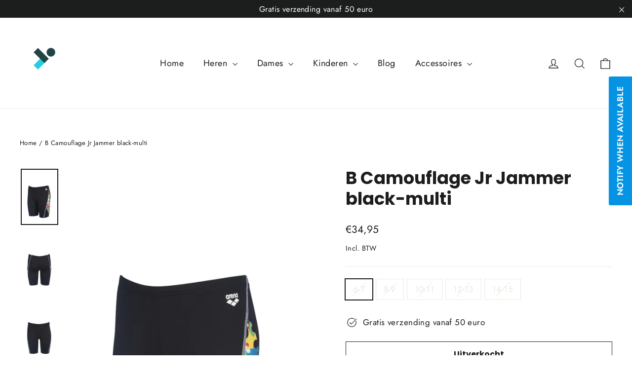

--- FILE ---
content_type: text/html; charset=utf-8
request_url: https://shop.proswimlab.be/products/b-camouflage-jr-jammer-black-multi
body_size: 40127
content:
<!doctype html>
<html class="no-js" lang="nl" dir="ltr">
<head>
<!-- Stock Alerts is generated by Ordersify -->
<style type="text/css">
  
</style>
<style type="text/css">
    
</style>
<script type="text/javascript">
  window.ORDERSIFY_BIS = window.ORDERSIFY_BIS || {};
  window.ORDERSIFY_BIS.template = "product";
  window.ORDERSIFY_BIS.language = "nl";
  window.ORDERSIFY_BIS.primary_language = "en";
  window.ORDERSIFY_BIS.variant_inventory = [];
  window.ORDERSIFY_BIS.product_collections = [];
  
    window.ORDERSIFY_BIS.variant_inventory[46709538816335] = {
      inventory_management: "shopify",
      inventory_policy: "deny",
      inventory_quantity: 0
    };
  
    window.ORDERSIFY_BIS.variant_inventory[46709538849103] = {
      inventory_management: "shopify",
      inventory_policy: "deny",
      inventory_quantity: 0
    };
  
    window.ORDERSIFY_BIS.variant_inventory[46709538881871] = {
      inventory_management: "shopify",
      inventory_policy: "deny",
      inventory_quantity: 0
    };
  
    window.ORDERSIFY_BIS.variant_inventory[46709538914639] = {
      inventory_management: "shopify",
      inventory_policy: "deny",
      inventory_quantity: 0
    };
  
    window.ORDERSIFY_BIS.variant_inventory[46709538947407] = {
      inventory_management: "shopify",
      inventory_policy: "deny",
      inventory_quantity: 0
    };
  
  
    window.ORDERSIFY_BIS.product_collections.push({
      id: "603029569871",
    });
  
    window.ORDERSIFY_BIS.product_collections.push({
      id: "603076755791",
    });
  
  window.ORDERSIFY_BIS.shop = "proswimlab.myshopify.com";
  window.ORDERSIFY_BIS.variant_inventory = [];
  
    window.ORDERSIFY_BIS.variant_inventory[46709538816335] = {
      inventory_management: "shopify",
      inventory_policy: "deny",
      inventory_quantity: 0
    };
  
    window.ORDERSIFY_BIS.variant_inventory[46709538849103] = {
      inventory_management: "shopify",
      inventory_policy: "deny",
      inventory_quantity: 0
    };
  
    window.ORDERSIFY_BIS.variant_inventory[46709538881871] = {
      inventory_management: "shopify",
      inventory_policy: "deny",
      inventory_quantity: 0
    };
  
    window.ORDERSIFY_BIS.variant_inventory[46709538914639] = {
      inventory_management: "shopify",
      inventory_policy: "deny",
      inventory_quantity: 0
    };
  
    window.ORDERSIFY_BIS.variant_inventory[46709538947407] = {
      inventory_management: "shopify",
      inventory_policy: "deny",
      inventory_quantity: 0
    };
  
  
  window.ORDERSIFY_BIS.popupSetting = {
    "is_optin_enable": false,
    "is_preorder": false,
    "is_brand_mark": true,
    "font_family": "Work Sans",
    "is_multiple_language": false,
    "font_size": 14,
    "popup_border_radius": 4,
    "popup_heading_color": "#212b36",
    "popup_text_color": "#212b36",
    "is_message_enable": false,
    "is_sms_enable": false,
    "is_accepts_marketing_enable": false,
    "field_border_radius": 4,
    "popup_button_color": "#ffffff",
    "popup_button_bg_color": "#0693e3",
    "is_float_button": true,
    "is_inline_form": false,
    "inline_form_selector": null,
    "inline_form_position": null,
    "float_button_position": "right",
    "float_button_top": 15,
    "float_button_color": "#ffffff",
    "float_button_bg_color": "#0693e3",
    "is_inline_button": false,
    "inline_button_color": "#ffffff",
    "inline_button_bg_color": "#212b36",
    "is_push_notification_enable": false,
    "is_overlay_close": false,
    "ignore_collection_ids": "",
    "ignore_product_tags": "",
    "ignore_product_ids": "",
    "is_auto_translation": false,
    "selector": "",
    "selector_position": "right",
    "is_ga": false,
    "is_fp": false,
    "is_fb_checkbox": false,
    "fb_page_id": null,
    "is_pushowl": false
};
  window.ORDERSIFY_BIS.product = {"id":8521443279183,"title":"B Camouflage Jr Jammer black-multi","handle":"b-camouflage-jr-jammer-black-multi","description":"De duurzame jongens Camouflage JR jammer van arena, gemaakt van het unieke MaxLife materiaal, is perfect voor fitness- en wedstrijdzwemmers. Dankzij de features en de veerkrachtigheid is MaxLife het ultieme materiaal voor zwemkleding voor intensief gebruik. Afbraak van het materiaal door chloor? Dat zal bij MaxLife niet gebeuren. Zwemkleding gemaakt van MaxLife zal langer zijn vorm behouden, iets dat uniek is voor dit materiaal. Draag je zwemkleding gemaakt van MaxLife, dan kun je optimaal genieten van het gevoel van dit kwalitatief hoogwaardige, Italiaanse materiaal. MaxLife vormt zich perfect naar je lichaam en voldoet aan alle eisen van een serieuze training. Het materiaal is sterk genoeg voor buiten gebruik, is voorzien van UV bescherming en droogt snel. MaxLife presteert altijd als nieuw, seizoen na seizoen. Het trekkoord aan de binnenkant zorgt voor een uitstekende pasvorm. Lengte: 36 centimeter.  ","published_at":"2023-05-27T23:51:03+02:00","created_at":"2023-05-27T23:51:03+02:00","vendor":"Proswimlab","type":"","tags":["Arena Functioneel Jammer Junior"],"price":3495,"price_min":3495,"price_max":3495,"available":false,"price_varies":false,"compare_at_price":null,"compare_at_price_min":0,"compare_at_price_max":0,"compare_at_price_varies":false,"variants":[{"id":46709538816335,"title":"6-7","option1":"6-7","option2":null,"option3":null,"sku":"","requires_shipping":true,"taxable":true,"featured_image":null,"available":false,"name":"B Camouflage Jr Jammer black-multi - 6-7","public_title":"6-7","options":["6-7"],"price":3495,"weight":0,"compare_at_price":null,"inventory_management":"shopify","barcode":null,"requires_selling_plan":false,"selling_plan_allocations":[]},{"id":46709538849103,"title":"8-9","option1":"8-9","option2":null,"option3":null,"sku":"","requires_shipping":true,"taxable":true,"featured_image":null,"available":false,"name":"B Camouflage Jr Jammer black-multi - 8-9","public_title":"8-9","options":["8-9"],"price":3495,"weight":0,"compare_at_price":null,"inventory_management":"shopify","barcode":null,"requires_selling_plan":false,"selling_plan_allocations":[]},{"id":46709538881871,"title":"10-11","option1":"10-11","option2":null,"option3":null,"sku":"","requires_shipping":true,"taxable":true,"featured_image":null,"available":false,"name":"B Camouflage Jr Jammer black-multi - 10-11","public_title":"10-11","options":["10-11"],"price":3495,"weight":0,"compare_at_price":null,"inventory_management":"shopify","barcode":null,"requires_selling_plan":false,"selling_plan_allocations":[]},{"id":46709538914639,"title":"12-13","option1":"12-13","option2":null,"option3":null,"sku":"","requires_shipping":true,"taxable":true,"featured_image":null,"available":false,"name":"B Camouflage Jr Jammer black-multi - 12-13","public_title":"12-13","options":["12-13"],"price":3495,"weight":0,"compare_at_price":null,"inventory_management":"shopify","barcode":null,"requires_selling_plan":false,"selling_plan_allocations":[]},{"id":46709538947407,"title":"14-15","option1":"14-15","option2":null,"option3":null,"sku":"","requires_shipping":true,"taxable":true,"featured_image":null,"available":false,"name":"B Camouflage Jr Jammer black-multi - 14-15","public_title":"14-15","options":["14-15"],"price":3495,"weight":0,"compare_at_price":null,"inventory_management":"shopify","barcode":null,"requires_selling_plan":false,"selling_plan_allocations":[]}],"images":["\/\/shop.proswimlab.be\/cdn\/shop\/files\/unnamed_83f29e9c-85e0-40c4-8ad8-2caf541fe8e0.jpg?v=1685224288","\/\/shop.proswimlab.be\/cdn\/shop\/files\/unnamed_fe36c33f-0f66-4c6e-a803-90c47be78338.jpg?v=1685224290","\/\/shop.proswimlab.be\/cdn\/shop\/files\/unnamed_5d863198-5e2a-4614-8fbe-c2dde66c922d.jpg?v=1685224292","\/\/shop.proswimlab.be\/cdn\/shop\/files\/unnamed_813405d2-dece-4a4c-957c-87826b26b133.jpg?v=1685224293"],"featured_image":"\/\/shop.proswimlab.be\/cdn\/shop\/files\/unnamed_83f29e9c-85e0-40c4-8ad8-2caf541fe8e0.jpg?v=1685224288","options":["Title"],"media":[{"alt":null,"id":42649971360079,"position":1,"preview_image":{"aspect_ratio":0.666,"height":1280,"width":852,"src":"\/\/shop.proswimlab.be\/cdn\/shop\/files\/unnamed_83f29e9c-85e0-40c4-8ad8-2caf541fe8e0.jpg?v=1685224288"},"aspect_ratio":0.666,"height":1280,"media_type":"image","src":"\/\/shop.proswimlab.be\/cdn\/shop\/files\/unnamed_83f29e9c-85e0-40c4-8ad8-2caf541fe8e0.jpg?v=1685224288","width":852},{"alt":null,"id":42649971491151,"position":2,"preview_image":{"aspect_ratio":0.666,"height":1280,"width":852,"src":"\/\/shop.proswimlab.be\/cdn\/shop\/files\/unnamed_fe36c33f-0f66-4c6e-a803-90c47be78338.jpg?v=1685224290"},"aspect_ratio":0.666,"height":1280,"media_type":"image","src":"\/\/shop.proswimlab.be\/cdn\/shop\/files\/unnamed_fe36c33f-0f66-4c6e-a803-90c47be78338.jpg?v=1685224290","width":852},{"alt":null,"id":42649971622223,"position":3,"preview_image":{"aspect_ratio":0.666,"height":1280,"width":852,"src":"\/\/shop.proswimlab.be\/cdn\/shop\/files\/unnamed_5d863198-5e2a-4614-8fbe-c2dde66c922d.jpg?v=1685224292"},"aspect_ratio":0.666,"height":1280,"media_type":"image","src":"\/\/shop.proswimlab.be\/cdn\/shop\/files\/unnamed_5d863198-5e2a-4614-8fbe-c2dde66c922d.jpg?v=1685224292","width":852},{"alt":null,"id":42649971687759,"position":4,"preview_image":{"aspect_ratio":0.666,"height":1280,"width":852,"src":"\/\/shop.proswimlab.be\/cdn\/shop\/files\/unnamed_813405d2-dece-4a4c-957c-87826b26b133.jpg?v=1685224293"},"aspect_ratio":0.666,"height":1280,"media_type":"image","src":"\/\/shop.proswimlab.be\/cdn\/shop\/files\/unnamed_813405d2-dece-4a4c-957c-87826b26b133.jpg?v=1685224293","width":852}],"requires_selling_plan":false,"selling_plan_groups":[],"content":"De duurzame jongens Camouflage JR jammer van arena, gemaakt van het unieke MaxLife materiaal, is perfect voor fitness- en wedstrijdzwemmers. Dankzij de features en de veerkrachtigheid is MaxLife het ultieme materiaal voor zwemkleding voor intensief gebruik. Afbraak van het materiaal door chloor? Dat zal bij MaxLife niet gebeuren. Zwemkleding gemaakt van MaxLife zal langer zijn vorm behouden, iets dat uniek is voor dit materiaal. Draag je zwemkleding gemaakt van MaxLife, dan kun je optimaal genieten van het gevoel van dit kwalitatief hoogwaardige, Italiaanse materiaal. MaxLife vormt zich perfect naar je lichaam en voldoet aan alle eisen van een serieuze training. Het materiaal is sterk genoeg voor buiten gebruik, is voorzien van UV bescherming en droogt snel. MaxLife presteert altijd als nieuw, seizoen na seizoen. Het trekkoord aan de binnenkant zorgt voor een uitstekende pasvorm. Lengte: 36 centimeter.  "};
  window.ORDERSIFY_BIS.currentVariant = {"id":46709538816335,"title":"6-7","option1":"6-7","option2":null,"option3":null,"sku":"","requires_shipping":true,"taxable":true,"featured_image":null,"available":false,"name":"B Camouflage Jr Jammer black-multi - 6-7","public_title":"6-7","options":["6-7"],"price":3495,"weight":0,"compare_at_price":null,"inventory_management":"shopify","barcode":null,"requires_selling_plan":false,"selling_plan_allocations":[]};
  window.ORDERSIFY_BIS.stockRemainingSetting = {
    "status": false,
    "selector": "#osf_stock_remaining",
    "selector_position": "inside",
    "font_family": "Lato",
    "font_size": 13,
    "content": "Low stock! Only {{ quantity }} items left!",
    "display_quantity": 100
};
  
    window.ORDERSIFY_BIS.translations = {
    "en": {
        "inline_button_text": "Notify when available",
        "float_button_text": "Notify when available",
        "popup_heading": "Notify me when available",
        "popup_description": "We will send you a notification as soon as this product is available again.",
        "popup_button_text": "Notify me",
        "popup_note": "We respect your privacy and don't share your email with anybody.",
        "field_email_placeholder": "eg. username@example.com",
        "field_message_placeholder": "Tell something about your requirements to shop",
        "success_text": "You subscribed notification successfully",
        "required_email": "Your email is required",
        "invalid_email": "Your email is invalid",
        "invalid_message": "Your message must be less then 255 characters",
        "push_notification_message": "Receive via web notification",
        "low_stock_content": "Low stock! Only {{ quantity }} items left!",
        "optin_message": null,
        "please_agree": null
    }
};
  
</script>

<!-- End of Stock Alerts is generated by Ordersify -->
  <link rel="stylesheet" href="https://size-charts-relentless.herokuapp.com/css/size-charts-relentless.css" />
<script>
var sizeChartsRelentless = window.sizeChartsRelentless || {};
sizeChartsRelentless.product = {"id":8521443279183,"title":"B Camouflage Jr Jammer black-multi","handle":"b-camouflage-jr-jammer-black-multi","description":"De duurzame jongens Camouflage JR jammer van arena, gemaakt van het unieke MaxLife materiaal, is perfect voor fitness- en wedstrijdzwemmers. Dankzij de features en de veerkrachtigheid is MaxLife het ultieme materiaal voor zwemkleding voor intensief gebruik. Afbraak van het materiaal door chloor? Dat zal bij MaxLife niet gebeuren. Zwemkleding gemaakt van MaxLife zal langer zijn vorm behouden, iets dat uniek is voor dit materiaal. Draag je zwemkleding gemaakt van MaxLife, dan kun je optimaal genieten van het gevoel van dit kwalitatief hoogwaardige, Italiaanse materiaal. MaxLife vormt zich perfect naar je lichaam en voldoet aan alle eisen van een serieuze training. Het materiaal is sterk genoeg voor buiten gebruik, is voorzien van UV bescherming en droogt snel. MaxLife presteert altijd als nieuw, seizoen na seizoen. Het trekkoord aan de binnenkant zorgt voor een uitstekende pasvorm. Lengte: 36 centimeter.  ","published_at":"2023-05-27T23:51:03+02:00","created_at":"2023-05-27T23:51:03+02:00","vendor":"Proswimlab","type":"","tags":["Arena Functioneel Jammer Junior"],"price":3495,"price_min":3495,"price_max":3495,"available":false,"price_varies":false,"compare_at_price":null,"compare_at_price_min":0,"compare_at_price_max":0,"compare_at_price_varies":false,"variants":[{"id":46709538816335,"title":"6-7","option1":"6-7","option2":null,"option3":null,"sku":"","requires_shipping":true,"taxable":true,"featured_image":null,"available":false,"name":"B Camouflage Jr Jammer black-multi - 6-7","public_title":"6-7","options":["6-7"],"price":3495,"weight":0,"compare_at_price":null,"inventory_management":"shopify","barcode":null,"requires_selling_plan":false,"selling_plan_allocations":[]},{"id":46709538849103,"title":"8-9","option1":"8-9","option2":null,"option3":null,"sku":"","requires_shipping":true,"taxable":true,"featured_image":null,"available":false,"name":"B Camouflage Jr Jammer black-multi - 8-9","public_title":"8-9","options":["8-9"],"price":3495,"weight":0,"compare_at_price":null,"inventory_management":"shopify","barcode":null,"requires_selling_plan":false,"selling_plan_allocations":[]},{"id":46709538881871,"title":"10-11","option1":"10-11","option2":null,"option3":null,"sku":"","requires_shipping":true,"taxable":true,"featured_image":null,"available":false,"name":"B Camouflage Jr Jammer black-multi - 10-11","public_title":"10-11","options":["10-11"],"price":3495,"weight":0,"compare_at_price":null,"inventory_management":"shopify","barcode":null,"requires_selling_plan":false,"selling_plan_allocations":[]},{"id":46709538914639,"title":"12-13","option1":"12-13","option2":null,"option3":null,"sku":"","requires_shipping":true,"taxable":true,"featured_image":null,"available":false,"name":"B Camouflage Jr Jammer black-multi - 12-13","public_title":"12-13","options":["12-13"],"price":3495,"weight":0,"compare_at_price":null,"inventory_management":"shopify","barcode":null,"requires_selling_plan":false,"selling_plan_allocations":[]},{"id":46709538947407,"title":"14-15","option1":"14-15","option2":null,"option3":null,"sku":"","requires_shipping":true,"taxable":true,"featured_image":null,"available":false,"name":"B Camouflage Jr Jammer black-multi - 14-15","public_title":"14-15","options":["14-15"],"price":3495,"weight":0,"compare_at_price":null,"inventory_management":"shopify","barcode":null,"requires_selling_plan":false,"selling_plan_allocations":[]}],"images":["\/\/shop.proswimlab.be\/cdn\/shop\/files\/unnamed_83f29e9c-85e0-40c4-8ad8-2caf541fe8e0.jpg?v=1685224288","\/\/shop.proswimlab.be\/cdn\/shop\/files\/unnamed_fe36c33f-0f66-4c6e-a803-90c47be78338.jpg?v=1685224290","\/\/shop.proswimlab.be\/cdn\/shop\/files\/unnamed_5d863198-5e2a-4614-8fbe-c2dde66c922d.jpg?v=1685224292","\/\/shop.proswimlab.be\/cdn\/shop\/files\/unnamed_813405d2-dece-4a4c-957c-87826b26b133.jpg?v=1685224293"],"featured_image":"\/\/shop.proswimlab.be\/cdn\/shop\/files\/unnamed_83f29e9c-85e0-40c4-8ad8-2caf541fe8e0.jpg?v=1685224288","options":["Title"],"media":[{"alt":null,"id":42649971360079,"position":1,"preview_image":{"aspect_ratio":0.666,"height":1280,"width":852,"src":"\/\/shop.proswimlab.be\/cdn\/shop\/files\/unnamed_83f29e9c-85e0-40c4-8ad8-2caf541fe8e0.jpg?v=1685224288"},"aspect_ratio":0.666,"height":1280,"media_type":"image","src":"\/\/shop.proswimlab.be\/cdn\/shop\/files\/unnamed_83f29e9c-85e0-40c4-8ad8-2caf541fe8e0.jpg?v=1685224288","width":852},{"alt":null,"id":42649971491151,"position":2,"preview_image":{"aspect_ratio":0.666,"height":1280,"width":852,"src":"\/\/shop.proswimlab.be\/cdn\/shop\/files\/unnamed_fe36c33f-0f66-4c6e-a803-90c47be78338.jpg?v=1685224290"},"aspect_ratio":0.666,"height":1280,"media_type":"image","src":"\/\/shop.proswimlab.be\/cdn\/shop\/files\/unnamed_fe36c33f-0f66-4c6e-a803-90c47be78338.jpg?v=1685224290","width":852},{"alt":null,"id":42649971622223,"position":3,"preview_image":{"aspect_ratio":0.666,"height":1280,"width":852,"src":"\/\/shop.proswimlab.be\/cdn\/shop\/files\/unnamed_5d863198-5e2a-4614-8fbe-c2dde66c922d.jpg?v=1685224292"},"aspect_ratio":0.666,"height":1280,"media_type":"image","src":"\/\/shop.proswimlab.be\/cdn\/shop\/files\/unnamed_5d863198-5e2a-4614-8fbe-c2dde66c922d.jpg?v=1685224292","width":852},{"alt":null,"id":42649971687759,"position":4,"preview_image":{"aspect_ratio":0.666,"height":1280,"width":852,"src":"\/\/shop.proswimlab.be\/cdn\/shop\/files\/unnamed_813405d2-dece-4a4c-957c-87826b26b133.jpg?v=1685224293"},"aspect_ratio":0.666,"height":1280,"media_type":"image","src":"\/\/shop.proswimlab.be\/cdn\/shop\/files\/unnamed_813405d2-dece-4a4c-957c-87826b26b133.jpg?v=1685224293","width":852}],"requires_selling_plan":false,"selling_plan_groups":[],"content":"De duurzame jongens Camouflage JR jammer van arena, gemaakt van het unieke MaxLife materiaal, is perfect voor fitness- en wedstrijdzwemmers. Dankzij de features en de veerkrachtigheid is MaxLife het ultieme materiaal voor zwemkleding voor intensief gebruik. Afbraak van het materiaal door chloor? Dat zal bij MaxLife niet gebeuren. Zwemkleding gemaakt van MaxLife zal langer zijn vorm behouden, iets dat uniek is voor dit materiaal. Draag je zwemkleding gemaakt van MaxLife, dan kun je optimaal genieten van het gevoel van dit kwalitatief hoogwaardige, Italiaanse materiaal. MaxLife vormt zich perfect naar je lichaam en voldoet aan alle eisen van een serieuze training. Het materiaal is sterk genoeg voor buiten gebruik, is voorzien van UV bescherming en droogt snel. MaxLife presteert altijd als nieuw, seizoen na seizoen. Het trekkoord aan de binnenkant zorgt voor een uitstekende pasvorm. Lengte: 36 centimeter.  "};
sizeChartsRelentless.productCollections = [{"id":603029569871,"handle":"arena-functioneel-jammer-junior","title":"Arena Functioneel Jammer Junior","updated_at":"2025-11-14T15:31:39+01:00","body_html":"","published_at":"2023-05-27T22:40:21+02:00","sort_order":"manual","template_suffix":"","disjunctive":false,"rules":[{"column":"tag","relation":"equals","condition":"Arena Functioneel Jammer Junior"}],"published_scope":"web"},{"id":603076755791,"handle":"jongens-1","title":"Jongens","updated_at":"2025-11-14T15:31:40+01:00","body_html":"","published_at":"2023-05-28T22:52:37+02:00","sort_order":"manual","template_suffix":"","disjunctive":true,"rules":[{"column":"tag","relation":"equals","condition":"Arena Functioneel Brief Junior"},{"column":"tag","relation":"equals","condition":"Arena Functioneel Jammer Junior"},{"column":"tag","relation":"equals","condition":"Arena Functioneel Short Junior"}],"published_scope":"web","image":{"created_at":"2023-05-28T22:52:36+02:00","alt":null,"width":800,"height":700,"src":"\/\/shop.proswimlab.be\/cdn\/shop\/collections\/ARENA-IMAGE-COLLECTION-PHOTOSHOOT-SS20-67_4e742230-25c2-43ab-b246-f4df20e22b95.jpg?v=1685307157"}}];
sizeChartsRelentless.metafield = {"charts":[{"id":"1","title":"Maattabel Dames","descriptionTop":"<p><img src=\"https://cdn.shopify.com/s/files/1/0553/8280/2501/t/6/assets/scr-1-updated_TL_womans_chart.jpg?v=1651243967\" alt=\"\" width=\"654\" height=\"422\" /></p>\r\n<div id=\"ConnectiveDocSignExtentionInstalled\" data-extension-version=\"1.0.4\">&nbsp;</div>","values":[[""]],"descriptionBottom":"<p>&nbsp;</p><div id=\"ConnectiveDocSignExtentionInstalled\" data-extension-version=\"1.0.4\">&nbsp;</div>","buttonPlacement":"use-global","conditionsOperator":"products-matching-any-condition-below","conditions":[{"id":"263527825477","title":"Badpakken","type":"collection","operator":"is-equal-to"},{"id":"264408334405","title":"Bikini's","type":"collection","operator":"is-equal-to"}],"parentSizeChart":"[object Object]"},{"id":"3","title":"","descriptionTop":"","values":[[""]],"descriptionBottom":"","buttonPlacement":"","conditionsOperator":"","parentSizeChart":""}],"buttonPlacement":"","buttonIcon":"","buttonText":"","buttonSize":"","currentPlan":""};
</script>


  <meta charset="utf-8">
  <meta http-equiv="X-UA-Compatible" content="IE=edge,chrome=1">
  <meta name="viewport" content="width=device-width,initial-scale=1">
  <meta name="theme-color" content="#111111">
  <link rel="canonical" href="https://shop.proswimlab.be/products/b-camouflage-jr-jammer-black-multi">
  <link rel="preconnect" href="https://cdn.shopify.com">
  <link rel="preconnect" href="https://fonts.shopifycdn.com">
  <link rel="dns-prefetch" href="https://productreviews.shopifycdn.com">
  <link rel="dns-prefetch" href="https://ajax.googleapis.com">
  <link rel="dns-prefetch" href="https://maps.googleapis.com">
  <link rel="dns-prefetch" href="https://maps.gstatic.com"><link rel="shortcut icon" href="//shop.proswimlab.be/cdn/shop/files/LOGO_ICON_transparent_for_bright_IMAGE_32x32.png?v=1650544876" type="image/png" /><title>B Camouflage Jr Jammer black-multi
&ndash; PSLswimwear
</title>
<meta name="description" content="De duurzame jongens Camouflage JR jammer van arena, gemaakt van het unieke MaxLife materiaal, is perfect voor fitness- en wedstrijdzwemmers. Dankzij de features en de veerkrachtigheid is MaxLife het ultieme materiaal voor zwemkleding voor intensief gebruik. Afbraak van het materiaal door chloor? Dat zal bij MaxLife nie"><meta property="og:site_name" content="PSLswimwear">
  <meta property="og:url" content="https://shop.proswimlab.be/products/b-camouflage-jr-jammer-black-multi">
  <meta property="og:title" content="B Camouflage Jr Jammer black-multi">
  <meta property="og:type" content="product">
  <meta property="og:description" content="De duurzame jongens Camouflage JR jammer van arena, gemaakt van het unieke MaxLife materiaal, is perfect voor fitness- en wedstrijdzwemmers. Dankzij de features en de veerkrachtigheid is MaxLife het ultieme materiaal voor zwemkleding voor intensief gebruik. Afbraak van het materiaal door chloor? Dat zal bij MaxLife nie"><meta property="og:image" content="http://shop.proswimlab.be/cdn/shop/files/unnamed_83f29e9c-85e0-40c4-8ad8-2caf541fe8e0.jpg?v=1685224288">
    <meta property="og:image:secure_url" content="https://shop.proswimlab.be/cdn/shop/files/unnamed_83f29e9c-85e0-40c4-8ad8-2caf541fe8e0.jpg?v=1685224288">
    <meta property="og:image:width" content="852">
    <meta property="og:image:height" content="1280"><meta name="twitter:site" content="@">
  <meta name="twitter:card" content="summary_large_image">
  <meta name="twitter:title" content="B Camouflage Jr Jammer black-multi">
  <meta name="twitter:description" content="De duurzame jongens Camouflage JR jammer van arena, gemaakt van het unieke MaxLife materiaal, is perfect voor fitness- en wedstrijdzwemmers. Dankzij de features en de veerkrachtigheid is MaxLife het ultieme materiaal voor zwemkleding voor intensief gebruik. Afbraak van het materiaal door chloor? Dat zal bij MaxLife nie">
<style data-shopify>@font-face {
  font-family: Poppins;
  font-weight: 700;
  font-style: normal;
  font-display: swap;
  src: url("//shop.proswimlab.be/cdn/fonts/poppins/poppins_n7.56758dcf284489feb014a026f3727f2f20a54626.woff2") format("woff2"),
       url("//shop.proswimlab.be/cdn/fonts/poppins/poppins_n7.f34f55d9b3d3205d2cd6f64955ff4b36f0cfd8da.woff") format("woff");
}

  @font-face {
  font-family: Jost;
  font-weight: 400;
  font-style: normal;
  font-display: swap;
  src: url("//shop.proswimlab.be/cdn/fonts/jost/jost_n4.d47a1b6347ce4a4c9f437608011273009d91f2b7.woff2") format("woff2"),
       url("//shop.proswimlab.be/cdn/fonts/jost/jost_n4.791c46290e672b3f85c3d1c651ef2efa3819eadd.woff") format("woff");
}


  @font-face {
  font-family: Jost;
  font-weight: 600;
  font-style: normal;
  font-display: swap;
  src: url("//shop.proswimlab.be/cdn/fonts/jost/jost_n6.ec1178db7a7515114a2d84e3dd680832b7af8b99.woff2") format("woff2"),
       url("//shop.proswimlab.be/cdn/fonts/jost/jost_n6.b1178bb6bdd3979fef38e103a3816f6980aeaff9.woff") format("woff");
}

  @font-face {
  font-family: Jost;
  font-weight: 400;
  font-style: italic;
  font-display: swap;
  src: url("//shop.proswimlab.be/cdn/fonts/jost/jost_i4.b690098389649750ada222b9763d55796c5283a5.woff2") format("woff2"),
       url("//shop.proswimlab.be/cdn/fonts/jost/jost_i4.fd766415a47e50b9e391ae7ec04e2ae25e7e28b0.woff") format("woff");
}

  @font-face {
  font-family: Jost;
  font-weight: 600;
  font-style: italic;
  font-display: swap;
  src: url("//shop.proswimlab.be/cdn/fonts/jost/jost_i6.9af7e5f39e3a108c08f24047a4276332d9d7b85e.woff2") format("woff2"),
       url("//shop.proswimlab.be/cdn/fonts/jost/jost_i6.2bf310262638f998ed206777ce0b9a3b98b6fe92.woff") format("woff");
}

</style><link href="//shop.proswimlab.be/cdn/shop/t/6/assets/theme.css?v=35162323347550824021759331938" rel="stylesheet" type="text/css" media="all" />
<style data-shopify>:root {
    --typeHeaderPrimary: Poppins;
    --typeHeaderFallback: sans-serif;
    --typeHeaderSize: 35px;
    --typeHeaderWeight: 700;
    --typeHeaderLineHeight: 1.2;
    --typeHeaderSpacing: 0.0em;

    --typeBasePrimary:Jost;
    --typeBaseFallback:sans-serif;
    --typeBaseSize: 17px;
    --typeBaseWeight: 400;
    --typeBaseLineHeight: 1.6;
    --typeBaseSpacing: 0.025em;

    --iconWeight: 3px;
    --iconLinecaps: miter;
  }

  
.collection-hero__content:before,
  .hero__image-wrapper:before,
  .hero__media:before {
    background-image: linear-gradient(to bottom, rgba(0, 0, 0, 0.0) 0%, rgba(0, 0, 0, 0.0) 40%, rgba(0, 0, 0, 0.62) 100%);
  }

  .skrim__item-content .skrim__overlay:after {
    background-image: linear-gradient(to bottom, rgba(0, 0, 0, 0.0) 30%, rgba(0, 0, 0, 0.62) 100%);
  }

  .placeholder-content {
    background-image: linear-gradient(100deg, #ffffff 40%, #f7f7f7 63%, #ffffff 79%);
  }</style><script>
    document.documentElement.className = document.documentElement.className.replace('no-js', 'js');

    window.theme = window.theme || {};
    theme.routes = {
      home: "/",
      cart: "/cart.js",
      cartPage: "/cart",
      cartAdd: "/cart/add.js",
      cartChange: "/cart/change.js",
      search: "/search"
    };
    theme.strings = {
      soldOut: "Uitverkocht",
      unavailable: "Niet beschikbaar",
      inStockLabel: "In voorraad",
      stockLabel: "Bijna uitverkocht - nog [count] stuks in stock",
      willNotShipUntil: "Klaar om te verzenden [date]",
      willBeInStockAfter: "Terug op voorraad [date]",
      waitingForStock: "Voorraad onderweg",
      cartSavings: "U bespaart [savings]",
      cartEmpty: "Uw winkelwagen is momenteel leeg.",
      cartTermsConfirmation: "",
      searchCollections: "Collecties",
      searchPages: "Pagina\u0026#39;s",
      searchArticles: ""
    };
    theme.settings = {
      dynamicVariantsEnable: true,
      cartType: "drawer",
      isCustomerTemplate: false,
      moneyFormat: "€{{amount_with_comma_separator}}",
      predictiveSearch: true,
      predictiveSearchType: "product,article,page,collection",
      quickView: true,
      themeName: 'Motion',
      themeVersion: "8.5.3"
    };
  </script>

  <script>window.performance && window.performance.mark && window.performance.mark('shopify.content_for_header.start');</script><meta id="shopify-digital-wallet" name="shopify-digital-wallet" content="/55382802501/digital_wallets/dialog">
<meta name="shopify-checkout-api-token" content="eb264d0c6e7f36d34f2ee923587f95b8">
<meta id="in-context-paypal-metadata" data-shop-id="55382802501" data-venmo-supported="false" data-environment="production" data-locale="nl_NL" data-paypal-v4="true" data-currency="EUR">
<link rel="alternate" type="application/json+oembed" href="https://shop.proswimlab.be/products/b-camouflage-jr-jammer-black-multi.oembed">
<script async="async" src="/checkouts/internal/preloads.js?locale=nl-BE"></script>
<script id="shopify-features" type="application/json">{"accessToken":"eb264d0c6e7f36d34f2ee923587f95b8","betas":["rich-media-storefront-analytics"],"domain":"shop.proswimlab.be","predictiveSearch":true,"shopId":55382802501,"locale":"nl"}</script>
<script>var Shopify = Shopify || {};
Shopify.shop = "proswimlab.myshopify.com";
Shopify.locale = "nl";
Shopify.currency = {"active":"EUR","rate":"1.0"};
Shopify.country = "BE";
Shopify.theme = {"name":"Motion","id":121575211077,"schema_name":"Motion","schema_version":"8.5.3","theme_store_id":847,"role":"main"};
Shopify.theme.handle = "null";
Shopify.theme.style = {"id":null,"handle":null};
Shopify.cdnHost = "shop.proswimlab.be/cdn";
Shopify.routes = Shopify.routes || {};
Shopify.routes.root = "/";</script>
<script type="module">!function(o){(o.Shopify=o.Shopify||{}).modules=!0}(window);</script>
<script>!function(o){function n(){var o=[];function n(){o.push(Array.prototype.slice.apply(arguments))}return n.q=o,n}var t=o.Shopify=o.Shopify||{};t.loadFeatures=n(),t.autoloadFeatures=n()}(window);</script>
<script id="shop-js-analytics" type="application/json">{"pageType":"product"}</script>
<script defer="defer" async type="module" src="//shop.proswimlab.be/cdn/shopifycloud/shop-js/modules/v2/client.init-shop-cart-sync_6EKkpqRI.nl.esm.js"></script>
<script defer="defer" async type="module" src="//shop.proswimlab.be/cdn/shopifycloud/shop-js/modules/v2/chunk.common_3amyFQVI.esm.js"></script>
<script type="module">
  await import("//shop.proswimlab.be/cdn/shopifycloud/shop-js/modules/v2/client.init-shop-cart-sync_6EKkpqRI.nl.esm.js");
await import("//shop.proswimlab.be/cdn/shopifycloud/shop-js/modules/v2/chunk.common_3amyFQVI.esm.js");

  window.Shopify.SignInWithShop?.initShopCartSync?.({"fedCMEnabled":true,"windoidEnabled":true});

</script>
<script>(function() {
  var isLoaded = false;
  function asyncLoad() {
    if (isLoaded) return;
    isLoaded = true;
    var urls = ["https:\/\/tools.luckyorange.com\/core\/lo.js?site-id=a504a393\u0026shop=proswimlab.myshopify.com","https:\/\/api.omegatheme.com\/facebook-chat\/client\/omg-fbc-custom.js?v=1645635374\u0026shop=proswimlab.myshopify.com","https:\/\/sizechart.apps.avada.io\/scripttag\/avada-size-chart.min.js?shop=proswimlab.myshopify.com","https:\/\/size-charts-relentless.herokuapp.com\/js\/size-charts-relentless.js?shop=proswimlab.myshopify.com","https:\/\/cdn.ordersify.com\/sdk\/productalerts-shopify.js?shop=proswimlab.myshopify.com","https:\/\/ajax.googleapis.com\/ajax\/libs\/jquery\/3.5.1\/jquery.min.js?shop=proswimlab.myshopify.com","https:\/\/store.xecurify.com\/moas\/rest\/shopify\/check?shop=proswimlab.myshopify.com","https:\/\/size-guides.esc-apps-cdn.com\/1739201155-app.proswimlab.myshopify.com.js?shop=proswimlab.myshopify.com"];
    for (var i = 0; i < urls.length; i++) {
      var s = document.createElement('script');
      s.type = 'text/javascript';
      s.async = true;
      s.src = urls[i];
      var x = document.getElementsByTagName('script')[0];
      x.parentNode.insertBefore(s, x);
    }
  };
  if(window.attachEvent) {
    window.attachEvent('onload', asyncLoad);
  } else {
    window.addEventListener('load', asyncLoad, false);
  }
})();</script>
<script id="__st">var __st={"a":55382802501,"offset":3600,"reqid":"b921d0b2-66e0-44f6-b2ff-b2f65988a739-1768411467","pageurl":"shop.proswimlab.be\/products\/b-camouflage-jr-jammer-black-multi","u":"79489761d28d","p":"product","rtyp":"product","rid":8521443279183};</script>
<script>window.ShopifyPaypalV4VisibilityTracking = true;</script>
<script id="captcha-bootstrap">!function(){'use strict';const t='contact',e='account',n='new_comment',o=[[t,t],['blogs',n],['comments',n],[t,'customer']],c=[[e,'customer_login'],[e,'guest_login'],[e,'recover_customer_password'],[e,'create_customer']],r=t=>t.map((([t,e])=>`form[action*='/${t}']:not([data-nocaptcha='true']) input[name='form_type'][value='${e}']`)).join(','),a=t=>()=>t?[...document.querySelectorAll(t)].map((t=>t.form)):[];function s(){const t=[...o],e=r(t);return a(e)}const i='password',u='form_key',d=['recaptcha-v3-token','g-recaptcha-response','h-captcha-response',i],f=()=>{try{return window.sessionStorage}catch{return}},m='__shopify_v',_=t=>t.elements[u];function p(t,e,n=!1){try{const o=window.sessionStorage,c=JSON.parse(o.getItem(e)),{data:r}=function(t){const{data:e,action:n}=t;return t[m]||n?{data:e,action:n}:{data:t,action:n}}(c);for(const[e,n]of Object.entries(r))t.elements[e]&&(t.elements[e].value=n);n&&o.removeItem(e)}catch(o){console.error('form repopulation failed',{error:o})}}const l='form_type',E='cptcha';function T(t){t.dataset[E]=!0}const w=window,h=w.document,L='Shopify',v='ce_forms',y='captcha';let A=!1;((t,e)=>{const n=(g='f06e6c50-85a8-45c8-87d0-21a2b65856fe',I='https://cdn.shopify.com/shopifycloud/storefront-forms-hcaptcha/ce_storefront_forms_captcha_hcaptcha.v1.5.2.iife.js',D={infoText:'Beschermd door hCaptcha',privacyText:'Privacy',termsText:'Voorwaarden'},(t,e,n)=>{const o=w[L][v],c=o.bindForm;if(c)return c(t,g,e,D).then(n);var r;o.q.push([[t,g,e,D],n]),r=I,A||(h.body.append(Object.assign(h.createElement('script'),{id:'captcha-provider',async:!0,src:r})),A=!0)});var g,I,D;w[L]=w[L]||{},w[L][v]=w[L][v]||{},w[L][v].q=[],w[L][y]=w[L][y]||{},w[L][y].protect=function(t,e){n(t,void 0,e),T(t)},Object.freeze(w[L][y]),function(t,e,n,w,h,L){const[v,y,A,g]=function(t,e,n){const i=e?o:[],u=t?c:[],d=[...i,...u],f=r(d),m=r(i),_=r(d.filter((([t,e])=>n.includes(e))));return[a(f),a(m),a(_),s()]}(w,h,L),I=t=>{const e=t.target;return e instanceof HTMLFormElement?e:e&&e.form},D=t=>v().includes(t);t.addEventListener('submit',(t=>{const e=I(t);if(!e)return;const n=D(e)&&!e.dataset.hcaptchaBound&&!e.dataset.recaptchaBound,o=_(e),c=g().includes(e)&&(!o||!o.value);(n||c)&&t.preventDefault(),c&&!n&&(function(t){try{if(!f())return;!function(t){const e=f();if(!e)return;const n=_(t);if(!n)return;const o=n.value;o&&e.removeItem(o)}(t);const e=Array.from(Array(32),(()=>Math.random().toString(36)[2])).join('');!function(t,e){_(t)||t.append(Object.assign(document.createElement('input'),{type:'hidden',name:u})),t.elements[u].value=e}(t,e),function(t,e){const n=f();if(!n)return;const o=[...t.querySelectorAll(`input[type='${i}']`)].map((({name:t})=>t)),c=[...d,...o],r={};for(const[a,s]of new FormData(t).entries())c.includes(a)||(r[a]=s);n.setItem(e,JSON.stringify({[m]:1,action:t.action,data:r}))}(t,e)}catch(e){console.error('failed to persist form',e)}}(e),e.submit())}));const S=(t,e)=>{t&&!t.dataset[E]&&(n(t,e.some((e=>e===t))),T(t))};for(const o of['focusin','change'])t.addEventListener(o,(t=>{const e=I(t);D(e)&&S(e,y())}));const B=e.get('form_key'),M=e.get(l),P=B&&M;t.addEventListener('DOMContentLoaded',(()=>{const t=y();if(P)for(const e of t)e.elements[l].value===M&&p(e,B);[...new Set([...A(),...v().filter((t=>'true'===t.dataset.shopifyCaptcha))])].forEach((e=>S(e,t)))}))}(h,new URLSearchParams(w.location.search),n,t,e,['guest_login'])})(!0,!0)}();</script>
<script integrity="sha256-4kQ18oKyAcykRKYeNunJcIwy7WH5gtpwJnB7kiuLZ1E=" data-source-attribution="shopify.loadfeatures" defer="defer" src="//shop.proswimlab.be/cdn/shopifycloud/storefront/assets/storefront/load_feature-a0a9edcb.js" crossorigin="anonymous"></script>
<script data-source-attribution="shopify.dynamic_checkout.dynamic.init">var Shopify=Shopify||{};Shopify.PaymentButton=Shopify.PaymentButton||{isStorefrontPortableWallets:!0,init:function(){window.Shopify.PaymentButton.init=function(){};var t=document.createElement("script");t.src="https://shop.proswimlab.be/cdn/shopifycloud/portable-wallets/latest/portable-wallets.nl.js",t.type="module",document.head.appendChild(t)}};
</script>
<script data-source-attribution="shopify.dynamic_checkout.buyer_consent">
  function portableWalletsHideBuyerConsent(e){var t=document.getElementById("shopify-buyer-consent"),n=document.getElementById("shopify-subscription-policy-button");t&&n&&(t.classList.add("hidden"),t.setAttribute("aria-hidden","true"),n.removeEventListener("click",e))}function portableWalletsShowBuyerConsent(e){var t=document.getElementById("shopify-buyer-consent"),n=document.getElementById("shopify-subscription-policy-button");t&&n&&(t.classList.remove("hidden"),t.removeAttribute("aria-hidden"),n.addEventListener("click",e))}window.Shopify?.PaymentButton&&(window.Shopify.PaymentButton.hideBuyerConsent=portableWalletsHideBuyerConsent,window.Shopify.PaymentButton.showBuyerConsent=portableWalletsShowBuyerConsent);
</script>
<script>
  function portableWalletsCleanup(e){e&&e.src&&console.error("Failed to load portable wallets script "+e.src);var t=document.querySelectorAll("shopify-accelerated-checkout .shopify-payment-button__skeleton, shopify-accelerated-checkout-cart .wallet-cart-button__skeleton"),e=document.getElementById("shopify-buyer-consent");for(let e=0;e<t.length;e++)t[e].remove();e&&e.remove()}function portableWalletsNotLoadedAsModule(e){e instanceof ErrorEvent&&"string"==typeof e.message&&e.message.includes("import.meta")&&"string"==typeof e.filename&&e.filename.includes("portable-wallets")&&(window.removeEventListener("error",portableWalletsNotLoadedAsModule),window.Shopify.PaymentButton.failedToLoad=e,"loading"===document.readyState?document.addEventListener("DOMContentLoaded",window.Shopify.PaymentButton.init):window.Shopify.PaymentButton.init())}window.addEventListener("error",portableWalletsNotLoadedAsModule);
</script>

<script type="module" src="https://shop.proswimlab.be/cdn/shopifycloud/portable-wallets/latest/portable-wallets.nl.js" onError="portableWalletsCleanup(this)" crossorigin="anonymous"></script>
<script nomodule>
  document.addEventListener("DOMContentLoaded", portableWalletsCleanup);
</script>

<link id="shopify-accelerated-checkout-styles" rel="stylesheet" media="screen" href="https://shop.proswimlab.be/cdn/shopifycloud/portable-wallets/latest/accelerated-checkout-backwards-compat.css" crossorigin="anonymous">
<style id="shopify-accelerated-checkout-cart">
        #shopify-buyer-consent {
  margin-top: 1em;
  display: inline-block;
  width: 100%;
}

#shopify-buyer-consent.hidden {
  display: none;
}

#shopify-subscription-policy-button {
  background: none;
  border: none;
  padding: 0;
  text-decoration: underline;
  font-size: inherit;
  cursor: pointer;
}

#shopify-subscription-policy-button::before {
  box-shadow: none;
}

      </style>

<script>window.performance && window.performance.mark && window.performance.mark('shopify.content_for_header.end');</script>

  <script src="//shop.proswimlab.be/cdn/shop/t/6/assets/vendor-scripts-v14.js" defer="defer"></script><script src="//shop.proswimlab.be/cdn/shop/t/6/assets/theme.js?v=45693135315672937601651841939" defer="defer"></script><!--Gem_Page_Header_Script-->
<!-- "snippets/gem-app-header-scripts.liquid" was not rendered, the associated app was uninstalled -->
<!--End_Gem_Page_Header_Script-->
  
<!-- Start of Judge.me Core -->
<link rel="dns-prefetch" href="https://cdn.judge.me/">
<script data-cfasync='false' class='jdgm-settings-script'>window.jdgmSettings={"pagination":5,"disable_web_reviews":false,"badge_no_review_text":"Geen beoordelingen","badge_n_reviews_text":"{{ n }} beoordeling/beoordelingen","hide_badge_preview_if_no_reviews":true,"badge_hide_text":false,"enforce_center_preview_badge":false,"widget_title":"Klantbeoordelingen","widget_open_form_text":"Schrijf een beoordeling","widget_close_form_text":"Beoordeling annuleren","widget_refresh_page_text":"Pagina vernieuwen","widget_summary_text":"Gebaseerd op {{ number_of_reviews }} beoordeling/beoordelingen","widget_no_review_text":"Wees de eerste om een beoordeling te schrijven","widget_name_field_text":"Weergavenaam","widget_verified_name_field_text":"Geverifieerde naam (openbaar)","widget_name_placeholder_text":"Weergavenaam","widget_required_field_error_text":"Dit veld is verplicht.","widget_email_field_text":"E-mailadres","widget_verified_email_field_text":"Geverifieerde e-mail (privé, kan niet worden bewerkt)","widget_email_placeholder_text":"Je e-mailadres","widget_email_field_error_text":"Voer een geldig e-mailadres in.","widget_rating_field_text":"Beoordeling","widget_review_title_field_text":"Titel beoordeling","widget_review_title_placeholder_text":"Geef je beoordeling een titel","widget_review_body_field_text":"Beoordeling inhoud","widget_review_body_placeholder_text":"Begin hier met schrijven...","widget_pictures_field_text":"Foto/Video (optioneel)","widget_submit_review_text":"Beoordeling indienen","widget_submit_verified_review_text":"Geverifieerde beoordeling indienen","widget_submit_success_msg_with_auto_publish":"Dank je wel! Vernieuw de pagina over een paar momenten om je beoordeling te zien. Je kunt je beoordeling verwijderen of bewerken door in te loggen bij \u003ca href='https://judge.me/login' target='_blank' rel='nofollow noopener'\u003eJudge.me\u003c/a\u003e","widget_submit_success_msg_no_auto_publish":"Dank je wel! Je beoordeling wordt gepubliceerd zodra deze is goedgekeurd door de winkelbeheerder. Je kunt je beoordeling verwijderen of bewerken door in te loggen bij \u003ca href='https://judge.me/login' target='_blank' rel='nofollow noopener'\u003eJudge.me\u003c/a\u003e","widget_show_default_reviews_out_of_total_text":"{{ n_reviews_shown }} van de {{ n_reviews }} beoordelingen worden getoond.","widget_show_all_link_text":"Toon alles","widget_show_less_link_text":"Toon minder","widget_author_said_text":"{{ reviewer_name }} zei:","widget_days_text":"{{ n }} dagen geleden","widget_weeks_text":"{{ n }} week/weken geleden","widget_months_text":"{{ n }} maand/maanden geleden","widget_years_text":"{{ n }} jaar/jaren geleden","widget_yesterday_text":"Gisteren","widget_today_text":"Vandaag","widget_replied_text":"\u003e\u003e {{ shop_name }} antwoordde:","widget_read_more_text":"Lees meer","widget_reviewer_name_as_initial":"","widget_rating_filter_color":"#fbcd0a","widget_rating_filter_see_all_text":"Bekijk alle beoordelingen","widget_sorting_most_recent_text":"Meest recent","widget_sorting_highest_rating_text":"Hoogste beoordeling","widget_sorting_lowest_rating_text":"Laagste beoordeling","widget_sorting_with_pictures_text":"Alleen foto's","widget_sorting_most_helpful_text":"Meest nuttig","widget_open_question_form_text":"Stel een vraag","widget_reviews_subtab_text":"Beoordelingen","widget_questions_subtab_text":"Vragen","widget_question_label_text":"Vraag","widget_answer_label_text":"Antwoord","widget_question_placeholder_text":"Schrijf hier je vraag","widget_submit_question_text":"Vraag indienen","widget_question_submit_success_text":"Bedankt voor je vraag! We zullen je op de hoogte stellen zodra deze is beantwoord.","verified_badge_text":"Geverifieerd","verified_badge_bg_color":"","verified_badge_text_color":"","verified_badge_placement":"left-of-reviewer-name","widget_review_max_height":"","widget_hide_border":false,"widget_social_share":false,"widget_thumb":false,"widget_review_location_show":false,"widget_location_format":"","all_reviews_include_out_of_store_products":true,"all_reviews_out_of_store_text":"(buiten de winkel)","all_reviews_pagination":100,"all_reviews_product_name_prefix_text":"over","enable_review_pictures":true,"enable_question_anwser":false,"widget_theme":"default","review_date_format":"mm/dd/yyyy","default_sort_method":"most-recent","widget_product_reviews_subtab_text":"Productbeoordelingen","widget_shop_reviews_subtab_text":"Winkelbeoordelingen","widget_other_products_reviews_text":"Beoordelingen voor andere producten","widget_store_reviews_subtab_text":"Winkelbeoordelingen","widget_no_store_reviews_text":"Deze winkel heeft nog geen beoordelingen","widget_web_restriction_product_reviews_text":"Dit product heeft nog geen beoordelingen","widget_no_items_text":"Geen items gevonden","widget_show_more_text":"Toon meer","widget_write_a_store_review_text":"Schrijf een winkelbeoordeling","widget_other_languages_heading":"Beoordelingen in andere talen","widget_translate_review_text":"Vertaal beoordeling naar {{ language }}","widget_translating_review_text":"Bezig met vertalen...","widget_show_original_translation_text":"Toon origineel ({{ language }})","widget_translate_review_failed_text":"Beoordeling kon niet worden vertaald.","widget_translate_review_retry_text":"Opnieuw proberen","widget_translate_review_try_again_later_text":"Probeer het later opnieuw","show_product_url_for_grouped_product":false,"widget_sorting_pictures_first_text":"Foto's eerst","show_pictures_on_all_rev_page_mobile":false,"show_pictures_on_all_rev_page_desktop":false,"floating_tab_hide_mobile_install_preference":false,"floating_tab_button_name":"★ Beoordelingen","floating_tab_title":"Laat klanten voor ons spreken","floating_tab_button_color":"","floating_tab_button_background_color":"","floating_tab_url":"","floating_tab_url_enabled":false,"floating_tab_tab_style":"text","all_reviews_text_badge_text":"Klanten beoordelen ons met {{ shop.metafields.judgeme.all_reviews_rating | round: 1 }}/5 op basis van {{ shop.metafields.judgeme.all_reviews_count }} beoordelingen.","all_reviews_text_badge_text_branded_style":"{{ shop.metafields.judgeme.all_reviews_rating | round: 1 }} van de 5 sterren op basis van {{ shop.metafields.judgeme.all_reviews_count }} beoordelingen","is_all_reviews_text_badge_a_link":false,"show_stars_for_all_reviews_text_badge":false,"all_reviews_text_badge_url":"","all_reviews_text_style":"text","all_reviews_text_color_style":"judgeme_brand_color","all_reviews_text_color":"#108474","all_reviews_text_show_jm_brand":true,"featured_carousel_show_header":true,"featured_carousel_title":"Laat klanten voor ons spreken","testimonials_carousel_title":"Klanten beoordelen ons","videos_carousel_title":"Echte klantervaringen","cards_carousel_title":"Klanten beoordelen ons","featured_carousel_count_text":"uit {{ n }} beoordelingen","featured_carousel_add_link_to_all_reviews_page":false,"featured_carousel_url":"","featured_carousel_show_images":true,"featured_carousel_autoslide_interval":5,"featured_carousel_arrows_on_the_sides":false,"featured_carousel_height":250,"featured_carousel_width":80,"featured_carousel_image_size":0,"featured_carousel_image_height":250,"featured_carousel_arrow_color":"#eeeeee","verified_count_badge_style":"vintage","verified_count_badge_orientation":"horizontal","verified_count_badge_color_style":"judgeme_brand_color","verified_count_badge_color":"#108474","is_verified_count_badge_a_link":false,"verified_count_badge_url":"","verified_count_badge_show_jm_brand":true,"widget_rating_preset_default":5,"widget_first_sub_tab":"product-reviews","widget_show_histogram":true,"widget_histogram_use_custom_color":false,"widget_pagination_use_custom_color":false,"widget_star_use_custom_color":false,"widget_verified_badge_use_custom_color":false,"widget_write_review_use_custom_color":false,"picture_reminder_submit_button":"Upload Pictures","enable_review_videos":false,"mute_video_by_default":false,"widget_sorting_videos_first_text":"Video's eerst","widget_review_pending_text":"In afwachting","featured_carousel_items_for_large_screen":3,"social_share_options_order":"Facebook,Twitter","remove_microdata_snippet":true,"disable_json_ld":false,"enable_json_ld_products":false,"preview_badge_show_question_text":false,"preview_badge_no_question_text":"Geen vragen","preview_badge_n_question_text":"{{ number_of_questions }} vraag/vragen","qa_badge_show_icon":false,"qa_badge_position":"same-row","remove_judgeme_branding":false,"widget_add_search_bar":false,"widget_search_bar_placeholder":"Zoeken","widget_sorting_verified_only_text":"Alleen geverifieerd","featured_carousel_theme":"default","featured_carousel_show_rating":true,"featured_carousel_show_title":true,"featured_carousel_show_body":true,"featured_carousel_show_date":false,"featured_carousel_show_reviewer":true,"featured_carousel_show_product":false,"featured_carousel_header_background_color":"#108474","featured_carousel_header_text_color":"#ffffff","featured_carousel_name_product_separator":"reviewed","featured_carousel_full_star_background":"#108474","featured_carousel_empty_star_background":"#dadada","featured_carousel_vertical_theme_background":"#f9fafb","featured_carousel_verified_badge_enable":false,"featured_carousel_verified_badge_color":"#108474","featured_carousel_border_style":"round","featured_carousel_review_line_length_limit":3,"featured_carousel_more_reviews_button_text":"Meer beoordelingen lezen","featured_carousel_view_product_button_text":"Product bekijken","all_reviews_page_load_reviews_on":"scroll","all_reviews_page_load_more_text":"Meer beoordelingen laden","disable_fb_tab_reviews":false,"enable_ajax_cdn_cache":false,"widget_public_name_text":"openbaar weergegeven als","default_reviewer_name":"John Smith","default_reviewer_name_has_non_latin":true,"widget_reviewer_anonymous":"Anoniem","medals_widget_title":"Judge.me Beoordelingsmedailles","medals_widget_background_color":"#f9fafb","medals_widget_position":"footer_all_pages","medals_widget_border_color":"#f9fafb","medals_widget_verified_text_position":"left","medals_widget_use_monochromatic_version":false,"medals_widget_elements_color":"#108474","show_reviewer_avatar":true,"widget_invalid_yt_video_url_error_text":"Geen YouTube video URL","widget_max_length_field_error_text":"Voer niet meer dan {0} tekens in.","widget_show_country_flag":false,"widget_show_collected_via_shop_app":true,"widget_verified_by_shop_badge_style":"light","widget_verified_by_shop_text":"Geverifieerd door winkel","widget_show_photo_gallery":false,"widget_load_with_code_splitting":true,"widget_ugc_install_preference":false,"widget_ugc_title":"Door ons gemaakt, door jou gedeeld","widget_ugc_subtitle":"Tag ons om je afbeelding op onze pagina te zien","widget_ugc_arrows_color":"#ffffff","widget_ugc_primary_button_text":"Nu kopen","widget_ugc_primary_button_background_color":"#108474","widget_ugc_primary_button_text_color":"#ffffff","widget_ugc_primary_button_border_width":"0","widget_ugc_primary_button_border_style":"none","widget_ugc_primary_button_border_color":"#108474","widget_ugc_primary_button_border_radius":"25","widget_ugc_secondary_button_text":"Meer laden","widget_ugc_secondary_button_background_color":"#ffffff","widget_ugc_secondary_button_text_color":"#108474","widget_ugc_secondary_button_border_width":"2","widget_ugc_secondary_button_border_style":"solid","widget_ugc_secondary_button_border_color":"#108474","widget_ugc_secondary_button_border_radius":"25","widget_ugc_reviews_button_text":"Beoordelingen bekijken","widget_ugc_reviews_button_background_color":"#ffffff","widget_ugc_reviews_button_text_color":"#108474","widget_ugc_reviews_button_border_width":"2","widget_ugc_reviews_button_border_style":"solid","widget_ugc_reviews_button_border_color":"#108474","widget_ugc_reviews_button_border_radius":"25","widget_ugc_reviews_button_link_to":"judgeme-reviews-page","widget_ugc_show_post_date":true,"widget_ugc_max_width":"800","widget_rating_metafield_value_type":true,"widget_primary_color":"#108474","widget_enable_secondary_color":false,"widget_secondary_color":"#edf5f5","widget_summary_average_rating_text":"{{ average_rating }} van de 5","widget_media_grid_title":"Klantfoto's \u0026 -video's","widget_media_grid_see_more_text":"Meer bekijken","widget_round_style":false,"widget_show_product_medals":true,"widget_verified_by_judgeme_text":"Geverifieerd door Judge.me","widget_show_store_medals":true,"widget_verified_by_judgeme_text_in_store_medals":"Geverifieerd door Judge.me","widget_media_field_exceed_quantity_message":"Sorry, we kunnen slechts {{ max_media }} voor één beoordeling accepteren.","widget_media_field_exceed_limit_message":"{{ file_name }} is te groot, selecteer een {{ media_type }} kleiner dan {{ size_limit }}MB.","widget_review_submitted_text":"Beoordeling ingediend!","widget_question_submitted_text":"Vraag ingediend!","widget_close_form_text_question":"Annuleren","widget_write_your_answer_here_text":"Schrijf je antwoord hier","widget_enabled_branded_link":true,"widget_show_collected_by_judgeme":false,"widget_reviewer_name_color":"","widget_write_review_text_color":"","widget_write_review_bg_color":"","widget_collected_by_judgeme_text":"verzameld door Judge.me","widget_pagination_type":"standard","widget_load_more_text":"Meer laden","widget_load_more_color":"#108474","widget_full_review_text":"Volledige beoordeling","widget_read_more_reviews_text":"Meer beoordelingen lezen","widget_read_questions_text":"Vragen lezen","widget_questions_and_answers_text":"Vragen \u0026 antwoorden","widget_verified_by_text":"Geverifieerd door","widget_verified_text":"Geverifieerd","widget_number_of_reviews_text":"{{ number_of_reviews }} beoordelingen","widget_back_button_text":"Terug","widget_next_button_text":"Volgende","widget_custom_forms_filter_button":"Filters","custom_forms_style":"vertical","widget_show_review_information":false,"how_reviews_are_collected":"Hoe worden beoordelingen verzameld?","widget_show_review_keywords":false,"widget_gdpr_statement":"Hoe we je gegevens gebruiken: We nemen alleen contact met je op over de beoordeling die je hebt achtergelaten, en alleen indien nodig. Door je beoordeling in te dienen, ga je akkoord met Judge.me's \u003ca href='https://judge.me/terms' target='_blank' rel='nofollow noopener'\u003evoorwaarden\u003c/a\u003e, \u003ca href='https://judge.me/privacy' target='_blank' rel='nofollow noopener'\u003eprivacy\u003c/a\u003e en \u003ca href='https://judge.me/content-policy' target='_blank' rel='nofollow noopener'\u003einhoud\u003c/a\u003e beleid.","widget_multilingual_sorting_enabled":false,"widget_translate_review_content_enabled":false,"widget_translate_review_content_method":"manual","popup_widget_review_selection":"automatically_with_pictures","popup_widget_round_border_style":true,"popup_widget_show_title":true,"popup_widget_show_body":true,"popup_widget_show_reviewer":false,"popup_widget_show_product":true,"popup_widget_show_pictures":true,"popup_widget_use_review_picture":true,"popup_widget_show_on_home_page":true,"popup_widget_show_on_product_page":true,"popup_widget_show_on_collection_page":true,"popup_widget_show_on_cart_page":true,"popup_widget_position":"bottom_left","popup_widget_first_review_delay":5,"popup_widget_duration":5,"popup_widget_interval":5,"popup_widget_review_count":5,"popup_widget_hide_on_mobile":true,"review_snippet_widget_round_border_style":true,"review_snippet_widget_card_color":"#FFFFFF","review_snippet_widget_slider_arrows_background_color":"#FFFFFF","review_snippet_widget_slider_arrows_color":"#000000","review_snippet_widget_star_color":"#108474","show_product_variant":false,"all_reviews_product_variant_label_text":"Variant: ","widget_show_verified_branding":false,"widget_ai_summary_title":"Klanten zeggen","widget_ai_summary_disclaimer":"AI-aangedreven reviewsamenvatting op basis van recente klantbeoordelingen","widget_show_ai_summary":false,"widget_show_ai_summary_bg":false,"widget_show_review_title_input":true,"redirect_reviewers_invited_via_email":"review_widget","request_store_review_after_product_review":false,"request_review_other_products_in_order":false,"review_form_color_scheme":"default","review_form_corner_style":"square","review_form_star_color":{},"review_form_text_color":"#333333","review_form_background_color":"#ffffff","review_form_field_background_color":"#fafafa","review_form_button_color":{},"review_form_button_text_color":"#ffffff","review_form_modal_overlay_color":"#000000","review_content_screen_title_text":"Hoe zou je dit product beoordelen?","review_content_introduction_text":"We zouden het op prijs stellen als je iets over je ervaring zou willen delen.","store_review_form_title_text":"Hoe zou je deze winkel beoordelen?","store_review_form_introduction_text":"We zouden het op prijs stellen als je iets over je ervaring zou willen delen.","show_review_guidance_text":true,"one_star_review_guidance_text":"Slecht","five_star_review_guidance_text":"Goed","customer_information_screen_title_text":"Over jou","customer_information_introduction_text":"Vertel ons meer over jezelf.","custom_questions_screen_title_text":"Uw ervaring in meer detail","custom_questions_introduction_text":"Hier zijn enkele vragen om ons te helpen uw ervaring beter te begrijpen.","review_submitted_screen_title_text":"Bedankt voor je beoordeling!","review_submitted_screen_thank_you_text":"We verwerken deze en hij zal binnenkort in de winkel verschijnen.","review_submitted_screen_email_verification_text":"Bevestig je e-mail door op de link te klikken die we je net hebben gestuurd. Dit helpt ons om beoordelingen authentiek te houden.","review_submitted_request_store_review_text":"Wilt u uw winkelervaring met ons delen?","review_submitted_review_other_products_text":"Wilt u deze producten beoordelen?","store_review_screen_title_text":"Wil je je ervaring met ons delen?","store_review_introduction_text":"We waarden je feedback en gebruiken het om te verbeteren. Deel alstublieft enige gedachten of suggesties die je hebt.","reviewer_media_screen_title_picture_text":"Deel een foto","reviewer_media_introduction_picture_text":"Upload een foto om uw recensie te ondersteunen.","reviewer_media_screen_title_video_text":"Deel een video","reviewer_media_introduction_video_text":"Upload een video om uw recensie te ondersteunen.","reviewer_media_screen_title_picture_or_video_text":"Deel een foto of video","reviewer_media_introduction_picture_or_video_text":"Upload een foto of video om uw recensie te ondersteunen.","reviewer_media_youtube_url_text":"Plak hier uw Youtube URL","advanced_settings_next_step_button_text":"Volgende","advanced_settings_close_review_button_text":"Sluiten","modal_write_review_flow":false,"write_review_flow_required_text":"Verplicht","write_review_flow_privacy_message_text":"We respecteren uw privacy.","write_review_flow_anonymous_text":"Anonieme beoordeling","write_review_flow_visibility_text":"Dit zal niet zichtbaar zijn voor andere klanten.","write_review_flow_multiple_selection_help_text":"Selecteer zoveel als je wilt","write_review_flow_single_selection_help_text":"Selecteer één optie","write_review_flow_required_field_error_text":"Dit veld is verplicht","write_review_flow_invalid_email_error_text":"Voer een geldig e-mailadres in","write_review_flow_max_length_error_text":"Max. {{ max_length }} tekens.","write_review_flow_media_upload_text":"\u003cb\u003eKlik om te uploaden\u003c/b\u003e of sleep en zet neer","write_review_flow_gdpr_statement":"We nemen alleen contact met u op over uw beoordeling indien nodig. Door uw beoordeling in te dienen, gaat u akkoord met onze \u003ca href='https://judge.me/terms' target='_blank' rel='nofollow noopener'\u003ealgemene voorwaarden\u003c/a\u003e en \u003ca href='https://judge.me/privacy' target='_blank' rel='nofollow noopener'\u003eprivacybeleid\u003c/a\u003e.","rating_only_reviews_enabled":false,"show_negative_reviews_help_screen":false,"new_review_flow_help_screen_rating_threshold":3,"negative_review_resolution_screen_title_text":"Vertel ons meer","negative_review_resolution_text":"Je ervaring is belangrijk voor ons. Als er problemen waren met je aankoop, staan we klaar om te helpen. Aarzel niet om contact met ons op te nemen, we zouden graag de gelegenheid hebben om dingen recht te zetten.","negative_review_resolution_button_text":"Neem contact op","negative_review_resolution_proceed_with_review_text":"Laat een beoordeling achter","negative_review_resolution_subject":"Probleem met aankoop van {{ shop_name }}.{{ order_name }}","preview_badge_collection_page_install_status":false,"widget_review_custom_css":"","preview_badge_custom_css":"","preview_badge_stars_count":"5-stars","featured_carousel_custom_css":"","floating_tab_custom_css":"","all_reviews_widget_custom_css":"","medals_widget_custom_css":"","verified_badge_custom_css":"","all_reviews_text_custom_css":"","transparency_badges_collected_via_store_invite":false,"transparency_badges_from_another_provider":false,"transparency_badges_collected_from_store_visitor":false,"transparency_badges_collected_by_verified_review_provider":false,"transparency_badges_earned_reward":false,"transparency_badges_collected_via_store_invite_text":"Beoordelingen verzameld via winkelinvitatie","transparency_badges_from_another_provider_text":"Beoordelingen verzameld van een andere dienst","transparency_badges_collected_from_store_visitor_text":"Beoordelingen verzameld van een winkelbezoeker","transparency_badges_written_in_google_text":"Beoordeling geschreven in Google","transparency_badges_written_in_etsy_text":"Beoordeling geschreven in Etsy","transparency_badges_written_in_shop_app_text":"Beoordeling geschreven in Shop App","transparency_badges_earned_reward_text":"Beoordeling heeft een beloning voor een toekomstige bestelling gewonnen","product_review_widget_per_page":10,"widget_store_review_label_text":"Winkelbeoordeling","checkout_comment_extension_title_on_product_page":"Customer Comments","checkout_comment_extension_num_latest_comment_show":5,"checkout_comment_extension_format":"name_and_timestamp","checkout_comment_customer_name":"last_initial","checkout_comment_comment_notification":true,"preview_badge_collection_page_install_preference":true,"preview_badge_home_page_install_preference":false,"preview_badge_product_page_install_preference":true,"review_widget_install_preference":"","review_carousel_install_preference":false,"floating_reviews_tab_install_preference":"none","verified_reviews_count_badge_install_preference":false,"all_reviews_text_install_preference":false,"review_widget_best_location":true,"judgeme_medals_install_preference":false,"review_widget_revamp_enabled":false,"review_widget_qna_enabled":false,"review_widget_header_theme":"minimal","review_widget_widget_title_enabled":true,"review_widget_header_text_size":"medium","review_widget_header_text_weight":"regular","review_widget_average_rating_style":"compact","review_widget_bar_chart_enabled":true,"review_widget_bar_chart_type":"numbers","review_widget_bar_chart_style":"standard","review_widget_expanded_media_gallery_enabled":false,"review_widget_reviews_section_theme":"standard","review_widget_image_style":"thumbnails","review_widget_review_image_ratio":"square","review_widget_stars_size":"medium","review_widget_verified_badge":"standard_text","review_widget_review_title_text_size":"medium","review_widget_review_text_size":"medium","review_widget_review_text_length":"medium","review_widget_number_of_columns_desktop":3,"review_widget_carousel_transition_speed":5,"review_widget_custom_questions_answers_display":"always","review_widget_button_text_color":"#FFFFFF","review_widget_text_color":"#000000","review_widget_lighter_text_color":"#7B7B7B","review_widget_corner_styling":"soft","review_widget_review_word_singular":"beoordeling","review_widget_review_word_plural":"beoordelingen","review_widget_voting_label":"Nuttig?","review_widget_shop_reply_label":"Antwoord van {{ shop_name }}:","review_widget_filters_title":"Filters","qna_widget_question_word_singular":"Vraag","qna_widget_question_word_plural":"Vragen","qna_widget_answer_reply_label":"Antwoord van {{ answerer_name }}:","qna_content_screen_title_text":"Vraag over dit product","qna_widget_question_required_field_error_text":"Vraag een vraag in.","qna_widget_flow_gdpr_statement":"We zullen je alleen contacteren over je vraag als dat nodig is. Door je vraag in te dienen, ga je akkoord met onze \u003ca href='https://judge.me/terms' target='_blank' rel='nofollow noopener'\u003evoorwaarden\u003c/a\u003e en \u003ca href='https://judge.me/privacy' target='_blank' rel='nofollow noopener'\u003eprivacybeleid\u003c/a\u003e.","qna_widget_question_submitted_text":"Bedankt voor je vraag!","qna_widget_close_form_text_question":"Sluiten","qna_widget_question_submit_success_text":"We zullen je informeren via e-mail wanneer we je vraag beantwoorden.","all_reviews_widget_v2025_enabled":false,"all_reviews_widget_v2025_header_theme":"default","all_reviews_widget_v2025_widget_title_enabled":true,"all_reviews_widget_v2025_header_text_size":"medium","all_reviews_widget_v2025_header_text_weight":"regular","all_reviews_widget_v2025_average_rating_style":"compact","all_reviews_widget_v2025_bar_chart_enabled":true,"all_reviews_widget_v2025_bar_chart_type":"numbers","all_reviews_widget_v2025_bar_chart_style":"standard","all_reviews_widget_v2025_expanded_media_gallery_enabled":false,"all_reviews_widget_v2025_show_store_medals":true,"all_reviews_widget_v2025_show_photo_gallery":true,"all_reviews_widget_v2025_show_review_keywords":false,"all_reviews_widget_v2025_show_ai_summary":false,"all_reviews_widget_v2025_show_ai_summary_bg":false,"all_reviews_widget_v2025_add_search_bar":false,"all_reviews_widget_v2025_default_sort_method":"most-recent","all_reviews_widget_v2025_reviews_per_page":10,"all_reviews_widget_v2025_reviews_section_theme":"default","all_reviews_widget_v2025_image_style":"thumbnails","all_reviews_widget_v2025_review_image_ratio":"square","all_reviews_widget_v2025_stars_size":"medium","all_reviews_widget_v2025_verified_badge":"bold_badge","all_reviews_widget_v2025_review_title_text_size":"medium","all_reviews_widget_v2025_review_text_size":"medium","all_reviews_widget_v2025_review_text_length":"medium","all_reviews_widget_v2025_number_of_columns_desktop":3,"all_reviews_widget_v2025_carousel_transition_speed":5,"all_reviews_widget_v2025_custom_questions_answers_display":"always","all_reviews_widget_v2025_show_product_variant":false,"all_reviews_widget_v2025_show_reviewer_avatar":true,"all_reviews_widget_v2025_reviewer_name_as_initial":"","all_reviews_widget_v2025_review_location_show":false,"all_reviews_widget_v2025_location_format":"","all_reviews_widget_v2025_show_country_flag":false,"all_reviews_widget_v2025_verified_by_shop_badge_style":"light","all_reviews_widget_v2025_social_share":false,"all_reviews_widget_v2025_social_share_options_order":"Facebook,Twitter,LinkedIn,Pinterest","all_reviews_widget_v2025_pagination_type":"standard","all_reviews_widget_v2025_button_text_color":"#FFFFFF","all_reviews_widget_v2025_text_color":"#000000","all_reviews_widget_v2025_lighter_text_color":"#7B7B7B","all_reviews_widget_v2025_corner_styling":"soft","all_reviews_widget_v2025_title":"Klantbeoordelingen","all_reviews_widget_v2025_ai_summary_title":"Klanten zeggen over deze winkel","all_reviews_widget_v2025_no_review_text":"Wees de eerste om een beoordeling te schrijven","platform":"shopify","branding_url":"https://app.judge.me/reviews","branding_text":"Aangedreven door Judge.me","locale":"en","reply_name":"PSLswimwear","widget_version":"2.1","footer":true,"autopublish":true,"review_dates":true,"enable_custom_form":false,"shop_locale":"nl","enable_multi_locales_translations":false,"show_review_title_input":true,"review_verification_email_status":"always","can_be_branded":false,"reply_name_text":"PSLswimwear"};</script> <style class='jdgm-settings-style'>.jdgm-xx{left:0}.jdgm-histogram .jdgm-histogram__bar-content{background:#fbcd0a}.jdgm-histogram .jdgm-histogram__bar:after{background:#fbcd0a}.jdgm-prev-badge[data-average-rating='0.00']{display:none !important}.jdgm-author-all-initials{display:none !important}.jdgm-author-last-initial{display:none !important}.jdgm-rev-widg__title{visibility:hidden}.jdgm-rev-widg__summary-text{visibility:hidden}.jdgm-prev-badge__text{visibility:hidden}.jdgm-rev__replier:before{content:'PSLswimwear'}.jdgm-rev__prod-link-prefix:before{content:'over'}.jdgm-rev__variant-label:before{content:'Variant: '}.jdgm-rev__out-of-store-text:before{content:'(buiten de winkel)'}@media only screen and (min-width: 768px){.jdgm-rev__pics .jdgm-rev_all-rev-page-picture-separator,.jdgm-rev__pics .jdgm-rev__product-picture{display:none}}@media only screen and (max-width: 768px){.jdgm-rev__pics .jdgm-rev_all-rev-page-picture-separator,.jdgm-rev__pics .jdgm-rev__product-picture{display:none}}.jdgm-preview-badge[data-template="index"]{display:none !important}.jdgm-verified-count-badget[data-from-snippet="true"]{display:none !important}.jdgm-carousel-wrapper[data-from-snippet="true"]{display:none !important}.jdgm-all-reviews-text[data-from-snippet="true"]{display:none !important}.jdgm-medals-section[data-from-snippet="true"]{display:none !important}.jdgm-ugc-media-wrapper[data-from-snippet="true"]{display:none !important}.jdgm-rev__transparency-badge[data-badge-type="review_collected_via_store_invitation"]{display:none !important}.jdgm-rev__transparency-badge[data-badge-type="review_collected_from_another_provider"]{display:none !important}.jdgm-rev__transparency-badge[data-badge-type="review_collected_from_store_visitor"]{display:none !important}.jdgm-rev__transparency-badge[data-badge-type="review_written_in_etsy"]{display:none !important}.jdgm-rev__transparency-badge[data-badge-type="review_written_in_google_business"]{display:none !important}.jdgm-rev__transparency-badge[data-badge-type="review_written_in_shop_app"]{display:none !important}.jdgm-rev__transparency-badge[data-badge-type="review_earned_for_future_purchase"]{display:none !important}
</style> <style class='jdgm-settings-style'></style>

  
  
  
  <style class='jdgm-miracle-styles'>
  @-webkit-keyframes jdgm-spin{0%{-webkit-transform:rotate(0deg);-ms-transform:rotate(0deg);transform:rotate(0deg)}100%{-webkit-transform:rotate(359deg);-ms-transform:rotate(359deg);transform:rotate(359deg)}}@keyframes jdgm-spin{0%{-webkit-transform:rotate(0deg);-ms-transform:rotate(0deg);transform:rotate(0deg)}100%{-webkit-transform:rotate(359deg);-ms-transform:rotate(359deg);transform:rotate(359deg)}}@font-face{font-family:'JudgemeStar';src:url("[data-uri]") format("woff");font-weight:normal;font-style:normal}.jdgm-star{font-family:'JudgemeStar';display:inline !important;text-decoration:none !important;padding:0 4px 0 0 !important;margin:0 !important;font-weight:bold;opacity:1;-webkit-font-smoothing:antialiased;-moz-osx-font-smoothing:grayscale}.jdgm-star:hover{opacity:1}.jdgm-star:last-of-type{padding:0 !important}.jdgm-star.jdgm--on:before{content:"\e000"}.jdgm-star.jdgm--off:before{content:"\e001"}.jdgm-star.jdgm--half:before{content:"\e002"}.jdgm-widget *{margin:0;line-height:1.4;-webkit-box-sizing:border-box;-moz-box-sizing:border-box;box-sizing:border-box;-webkit-overflow-scrolling:touch}.jdgm-hidden{display:none !important;visibility:hidden !important}.jdgm-temp-hidden{display:none}.jdgm-spinner{width:40px;height:40px;margin:auto;border-radius:50%;border-top:2px solid #eee;border-right:2px solid #eee;border-bottom:2px solid #eee;border-left:2px solid #ccc;-webkit-animation:jdgm-spin 0.8s infinite linear;animation:jdgm-spin 0.8s infinite linear}.jdgm-prev-badge{display:block !important}

</style>


  
  
   


<script data-cfasync='false' class='jdgm-script'>
!function(e){window.jdgm=window.jdgm||{},jdgm.CDN_HOST="https://cdn.judge.me/",
jdgm.docReady=function(d){(e.attachEvent?"complete"===e.readyState:"loading"!==e.readyState)?
setTimeout(d,0):e.addEventListener("DOMContentLoaded",d)},jdgm.loadCSS=function(d,t,o,s){
!o&&jdgm.loadCSS.requestedUrls.indexOf(d)>=0||(jdgm.loadCSS.requestedUrls.push(d),
(s=e.createElement("link")).rel="stylesheet",s.class="jdgm-stylesheet",s.media="nope!",
s.href=d,s.onload=function(){this.media="all",t&&setTimeout(t)},e.body.appendChild(s))},
jdgm.loadCSS.requestedUrls=[],jdgm.docReady(function(){(window.jdgmLoadCSS||e.querySelectorAll(
".jdgm-widget, .jdgm-all-reviews-page").length>0)&&(jdgmSettings.widget_load_with_code_splitting?
parseFloat(jdgmSettings.widget_version)>=3?jdgm.loadCSS(jdgm.CDN_HOST+"widget_v3/base.css"):
jdgm.loadCSS(jdgm.CDN_HOST+"widget/base.css"):jdgm.loadCSS(jdgm.CDN_HOST+"shopify_v2.css"))})}(document);
</script>
<script async data-cfasync="false" type="text/javascript" src="https://cdn.judge.me/loader.js"></script>

<noscript><link rel="stylesheet" type="text/css" media="all" href="https://cdn.judge.me/shopify_v2.css"></noscript>
<!-- End of Judge.me Core -->


<!-- BEGIN app block: shopify://apps/also-bought/blocks/app-embed-block/b94b27b4-738d-4d92-9e60-43c22d1da3f2 --><script>
    window.codeblackbelt = window.codeblackbelt || {};
    window.codeblackbelt.shop = window.codeblackbelt.shop || 'proswimlab.myshopify.com';
    
        window.codeblackbelt.productId = 8521443279183;</script><script src="//cdn.codeblackbelt.com/widgets/also-bought/main.min.js?version=2026011418+0100" async></script>
<!-- END app block --><script src="https://cdn.shopify.com/extensions/2244c2e0-b17a-49f7-8be9-89c0aa709ffb/conversion-bear-trust-badges-19/assets/trust-badges.js" type="text/javascript" defer="defer"></script>
<link href="https://monorail-edge.shopifysvc.com" rel="dns-prefetch">
<script>(function(){if ("sendBeacon" in navigator && "performance" in window) {try {var session_token_from_headers = performance.getEntriesByType('navigation')[0].serverTiming.find(x => x.name == '_s').description;} catch {var session_token_from_headers = undefined;}var session_cookie_matches = document.cookie.match(/_shopify_s=([^;]*)/);var session_token_from_cookie = session_cookie_matches && session_cookie_matches.length === 2 ? session_cookie_matches[1] : "";var session_token = session_token_from_headers || session_token_from_cookie || "";function handle_abandonment_event(e) {var entries = performance.getEntries().filter(function(entry) {return /monorail-edge.shopifysvc.com/.test(entry.name);});if (!window.abandonment_tracked && entries.length === 0) {window.abandonment_tracked = true;var currentMs = Date.now();var navigation_start = performance.timing.navigationStart;var payload = {shop_id: 55382802501,url: window.location.href,navigation_start,duration: currentMs - navigation_start,session_token,page_type: "product"};window.navigator.sendBeacon("https://monorail-edge.shopifysvc.com/v1/produce", JSON.stringify({schema_id: "online_store_buyer_site_abandonment/1.1",payload: payload,metadata: {event_created_at_ms: currentMs,event_sent_at_ms: currentMs}}));}}window.addEventListener('pagehide', handle_abandonment_event);}}());</script>
<script id="web-pixels-manager-setup">(function e(e,d,r,n,o){if(void 0===o&&(o={}),!Boolean(null===(a=null===(i=window.Shopify)||void 0===i?void 0:i.analytics)||void 0===a?void 0:a.replayQueue)){var i,a;window.Shopify=window.Shopify||{};var t=window.Shopify;t.analytics=t.analytics||{};var s=t.analytics;s.replayQueue=[],s.publish=function(e,d,r){return s.replayQueue.push([e,d,r]),!0};try{self.performance.mark("wpm:start")}catch(e){}var l=function(){var e={modern:/Edge?\/(1{2}[4-9]|1[2-9]\d|[2-9]\d{2}|\d{4,})\.\d+(\.\d+|)|Firefox\/(1{2}[4-9]|1[2-9]\d|[2-9]\d{2}|\d{4,})\.\d+(\.\d+|)|Chrom(ium|e)\/(9{2}|\d{3,})\.\d+(\.\d+|)|(Maci|X1{2}).+ Version\/(15\.\d+|(1[6-9]|[2-9]\d|\d{3,})\.\d+)([,.]\d+|)( \(\w+\)|)( Mobile\/\w+|) Safari\/|Chrome.+OPR\/(9{2}|\d{3,})\.\d+\.\d+|(CPU[ +]OS|iPhone[ +]OS|CPU[ +]iPhone|CPU IPhone OS|CPU iPad OS)[ +]+(15[._]\d+|(1[6-9]|[2-9]\d|\d{3,})[._]\d+)([._]\d+|)|Android:?[ /-](13[3-9]|1[4-9]\d|[2-9]\d{2}|\d{4,})(\.\d+|)(\.\d+|)|Android.+Firefox\/(13[5-9]|1[4-9]\d|[2-9]\d{2}|\d{4,})\.\d+(\.\d+|)|Android.+Chrom(ium|e)\/(13[3-9]|1[4-9]\d|[2-9]\d{2}|\d{4,})\.\d+(\.\d+|)|SamsungBrowser\/([2-9]\d|\d{3,})\.\d+/,legacy:/Edge?\/(1[6-9]|[2-9]\d|\d{3,})\.\d+(\.\d+|)|Firefox\/(5[4-9]|[6-9]\d|\d{3,})\.\d+(\.\d+|)|Chrom(ium|e)\/(5[1-9]|[6-9]\d|\d{3,})\.\d+(\.\d+|)([\d.]+$|.*Safari\/(?![\d.]+ Edge\/[\d.]+$))|(Maci|X1{2}).+ Version\/(10\.\d+|(1[1-9]|[2-9]\d|\d{3,})\.\d+)([,.]\d+|)( \(\w+\)|)( Mobile\/\w+|) Safari\/|Chrome.+OPR\/(3[89]|[4-9]\d|\d{3,})\.\d+\.\d+|(CPU[ +]OS|iPhone[ +]OS|CPU[ +]iPhone|CPU IPhone OS|CPU iPad OS)[ +]+(10[._]\d+|(1[1-9]|[2-9]\d|\d{3,})[._]\d+)([._]\d+|)|Android:?[ /-](13[3-9]|1[4-9]\d|[2-9]\d{2}|\d{4,})(\.\d+|)(\.\d+|)|Mobile Safari.+OPR\/([89]\d|\d{3,})\.\d+\.\d+|Android.+Firefox\/(13[5-9]|1[4-9]\d|[2-9]\d{2}|\d{4,})\.\d+(\.\d+|)|Android.+Chrom(ium|e)\/(13[3-9]|1[4-9]\d|[2-9]\d{2}|\d{4,})\.\d+(\.\d+|)|Android.+(UC? ?Browser|UCWEB|U3)[ /]?(15\.([5-9]|\d{2,})|(1[6-9]|[2-9]\d|\d{3,})\.\d+)\.\d+|SamsungBrowser\/(5\.\d+|([6-9]|\d{2,})\.\d+)|Android.+MQ{2}Browser\/(14(\.(9|\d{2,})|)|(1[5-9]|[2-9]\d|\d{3,})(\.\d+|))(\.\d+|)|K[Aa][Ii]OS\/(3\.\d+|([4-9]|\d{2,})\.\d+)(\.\d+|)/},d=e.modern,r=e.legacy,n=navigator.userAgent;return n.match(d)?"modern":n.match(r)?"legacy":"unknown"}(),u="modern"===l?"modern":"legacy",c=(null!=n?n:{modern:"",legacy:""})[u],f=function(e){return[e.baseUrl,"/wpm","/b",e.hashVersion,"modern"===e.buildTarget?"m":"l",".js"].join("")}({baseUrl:d,hashVersion:r,buildTarget:u}),m=function(e){var d=e.version,r=e.bundleTarget,n=e.surface,o=e.pageUrl,i=e.monorailEndpoint;return{emit:function(e){var a=e.status,t=e.errorMsg,s=(new Date).getTime(),l=JSON.stringify({metadata:{event_sent_at_ms:s},events:[{schema_id:"web_pixels_manager_load/3.1",payload:{version:d,bundle_target:r,page_url:o,status:a,surface:n,error_msg:t},metadata:{event_created_at_ms:s}}]});if(!i)return console&&console.warn&&console.warn("[Web Pixels Manager] No Monorail endpoint provided, skipping logging."),!1;try{return self.navigator.sendBeacon.bind(self.navigator)(i,l)}catch(e){}var u=new XMLHttpRequest;try{return u.open("POST",i,!0),u.setRequestHeader("Content-Type","text/plain"),u.send(l),!0}catch(e){return console&&console.warn&&console.warn("[Web Pixels Manager] Got an unhandled error while logging to Monorail."),!1}}}}({version:r,bundleTarget:l,surface:e.surface,pageUrl:self.location.href,monorailEndpoint:e.monorailEndpoint});try{o.browserTarget=l,function(e){var d=e.src,r=e.async,n=void 0===r||r,o=e.onload,i=e.onerror,a=e.sri,t=e.scriptDataAttributes,s=void 0===t?{}:t,l=document.createElement("script"),u=document.querySelector("head"),c=document.querySelector("body");if(l.async=n,l.src=d,a&&(l.integrity=a,l.crossOrigin="anonymous"),s)for(var f in s)if(Object.prototype.hasOwnProperty.call(s,f))try{l.dataset[f]=s[f]}catch(e){}if(o&&l.addEventListener("load",o),i&&l.addEventListener("error",i),u)u.appendChild(l);else{if(!c)throw new Error("Did not find a head or body element to append the script");c.appendChild(l)}}({src:f,async:!0,onload:function(){if(!function(){var e,d;return Boolean(null===(d=null===(e=window.Shopify)||void 0===e?void 0:e.analytics)||void 0===d?void 0:d.initialized)}()){var d=window.webPixelsManager.init(e)||void 0;if(d){var r=window.Shopify.analytics;r.replayQueue.forEach((function(e){var r=e[0],n=e[1],o=e[2];d.publishCustomEvent(r,n,o)})),r.replayQueue=[],r.publish=d.publishCustomEvent,r.visitor=d.visitor,r.initialized=!0}}},onerror:function(){return m.emit({status:"failed",errorMsg:"".concat(f," has failed to load")})},sri:function(e){var d=/^sha384-[A-Za-z0-9+/=]+$/;return"string"==typeof e&&d.test(e)}(c)?c:"",scriptDataAttributes:o}),m.emit({status:"loading"})}catch(e){m.emit({status:"failed",errorMsg:(null==e?void 0:e.message)||"Unknown error"})}}})({shopId: 55382802501,storefrontBaseUrl: "https://shop.proswimlab.be",extensionsBaseUrl: "https://extensions.shopifycdn.com/cdn/shopifycloud/web-pixels-manager",monorailEndpoint: "https://monorail-edge.shopifysvc.com/unstable/produce_batch",surface: "storefront-renderer",enabledBetaFlags: ["2dca8a86","a0d5f9d2"],webPixelsConfigList: [{"id":"2392981839","configuration":"{\"webPixelName\":\"Judge.me\"}","eventPayloadVersion":"v1","runtimeContext":"STRICT","scriptVersion":"34ad157958823915625854214640f0bf","type":"APP","apiClientId":683015,"privacyPurposes":["ANALYTICS"],"dataSharingAdjustments":{"protectedCustomerApprovalScopes":["read_customer_email","read_customer_name","read_customer_personal_data","read_customer_phone"]}},{"id":"shopify-app-pixel","configuration":"{}","eventPayloadVersion":"v1","runtimeContext":"STRICT","scriptVersion":"0450","apiClientId":"shopify-pixel","type":"APP","privacyPurposes":["ANALYTICS","MARKETING"]},{"id":"shopify-custom-pixel","eventPayloadVersion":"v1","runtimeContext":"LAX","scriptVersion":"0450","apiClientId":"shopify-pixel","type":"CUSTOM","privacyPurposes":["ANALYTICS","MARKETING"]}],isMerchantRequest: false,initData: {"shop":{"name":"PSLswimwear","paymentSettings":{"currencyCode":"EUR"},"myshopifyDomain":"proswimlab.myshopify.com","countryCode":"BE","storefrontUrl":"https:\/\/shop.proswimlab.be"},"customer":null,"cart":null,"checkout":null,"productVariants":[{"price":{"amount":34.95,"currencyCode":"EUR"},"product":{"title":"B Camouflage Jr Jammer black-multi","vendor":"Proswimlab","id":"8521443279183","untranslatedTitle":"B Camouflage Jr Jammer black-multi","url":"\/products\/b-camouflage-jr-jammer-black-multi","type":""},"id":"46709538816335","image":{"src":"\/\/shop.proswimlab.be\/cdn\/shop\/files\/unnamed_83f29e9c-85e0-40c4-8ad8-2caf541fe8e0.jpg?v=1685224288"},"sku":"","title":"6-7","untranslatedTitle":"6-7"},{"price":{"amount":34.95,"currencyCode":"EUR"},"product":{"title":"B Camouflage Jr Jammer black-multi","vendor":"Proswimlab","id":"8521443279183","untranslatedTitle":"B Camouflage Jr Jammer black-multi","url":"\/products\/b-camouflage-jr-jammer-black-multi","type":""},"id":"46709538849103","image":{"src":"\/\/shop.proswimlab.be\/cdn\/shop\/files\/unnamed_83f29e9c-85e0-40c4-8ad8-2caf541fe8e0.jpg?v=1685224288"},"sku":"","title":"8-9","untranslatedTitle":"8-9"},{"price":{"amount":34.95,"currencyCode":"EUR"},"product":{"title":"B Camouflage Jr Jammer black-multi","vendor":"Proswimlab","id":"8521443279183","untranslatedTitle":"B Camouflage Jr Jammer black-multi","url":"\/products\/b-camouflage-jr-jammer-black-multi","type":""},"id":"46709538881871","image":{"src":"\/\/shop.proswimlab.be\/cdn\/shop\/files\/unnamed_83f29e9c-85e0-40c4-8ad8-2caf541fe8e0.jpg?v=1685224288"},"sku":"","title":"10-11","untranslatedTitle":"10-11"},{"price":{"amount":34.95,"currencyCode":"EUR"},"product":{"title":"B Camouflage Jr Jammer black-multi","vendor":"Proswimlab","id":"8521443279183","untranslatedTitle":"B Camouflage Jr Jammer black-multi","url":"\/products\/b-camouflage-jr-jammer-black-multi","type":""},"id":"46709538914639","image":{"src":"\/\/shop.proswimlab.be\/cdn\/shop\/files\/unnamed_83f29e9c-85e0-40c4-8ad8-2caf541fe8e0.jpg?v=1685224288"},"sku":"","title":"12-13","untranslatedTitle":"12-13"},{"price":{"amount":34.95,"currencyCode":"EUR"},"product":{"title":"B Camouflage Jr Jammer black-multi","vendor":"Proswimlab","id":"8521443279183","untranslatedTitle":"B Camouflage Jr Jammer black-multi","url":"\/products\/b-camouflage-jr-jammer-black-multi","type":""},"id":"46709538947407","image":{"src":"\/\/shop.proswimlab.be\/cdn\/shop\/files\/unnamed_83f29e9c-85e0-40c4-8ad8-2caf541fe8e0.jpg?v=1685224288"},"sku":"","title":"14-15","untranslatedTitle":"14-15"}],"purchasingCompany":null},},"https://shop.proswimlab.be/cdn","7cecd0b6w90c54c6cpe92089d5m57a67346",{"modern":"","legacy":""},{"shopId":"55382802501","storefrontBaseUrl":"https:\/\/shop.proswimlab.be","extensionBaseUrl":"https:\/\/extensions.shopifycdn.com\/cdn\/shopifycloud\/web-pixels-manager","surface":"storefront-renderer","enabledBetaFlags":"[\"2dca8a86\", \"a0d5f9d2\"]","isMerchantRequest":"false","hashVersion":"7cecd0b6w90c54c6cpe92089d5m57a67346","publish":"custom","events":"[[\"page_viewed\",{}],[\"product_viewed\",{\"productVariant\":{\"price\":{\"amount\":34.95,\"currencyCode\":\"EUR\"},\"product\":{\"title\":\"B Camouflage Jr Jammer black-multi\",\"vendor\":\"Proswimlab\",\"id\":\"8521443279183\",\"untranslatedTitle\":\"B Camouflage Jr Jammer black-multi\",\"url\":\"\/products\/b-camouflage-jr-jammer-black-multi\",\"type\":\"\"},\"id\":\"46709538816335\",\"image\":{\"src\":\"\/\/shop.proswimlab.be\/cdn\/shop\/files\/unnamed_83f29e9c-85e0-40c4-8ad8-2caf541fe8e0.jpg?v=1685224288\"},\"sku\":\"\",\"title\":\"6-7\",\"untranslatedTitle\":\"6-7\"}}]]"});</script><script>
  window.ShopifyAnalytics = window.ShopifyAnalytics || {};
  window.ShopifyAnalytics.meta = window.ShopifyAnalytics.meta || {};
  window.ShopifyAnalytics.meta.currency = 'EUR';
  var meta = {"product":{"id":8521443279183,"gid":"gid:\/\/shopify\/Product\/8521443279183","vendor":"Proswimlab","type":"","handle":"b-camouflage-jr-jammer-black-multi","variants":[{"id":46709538816335,"price":3495,"name":"B Camouflage Jr Jammer black-multi - 6-7","public_title":"6-7","sku":""},{"id":46709538849103,"price":3495,"name":"B Camouflage Jr Jammer black-multi - 8-9","public_title":"8-9","sku":""},{"id":46709538881871,"price":3495,"name":"B Camouflage Jr Jammer black-multi - 10-11","public_title":"10-11","sku":""},{"id":46709538914639,"price":3495,"name":"B Camouflage Jr Jammer black-multi - 12-13","public_title":"12-13","sku":""},{"id":46709538947407,"price":3495,"name":"B Camouflage Jr Jammer black-multi - 14-15","public_title":"14-15","sku":""}],"remote":false},"page":{"pageType":"product","resourceType":"product","resourceId":8521443279183,"requestId":"b921d0b2-66e0-44f6-b2ff-b2f65988a739-1768411467"}};
  for (var attr in meta) {
    window.ShopifyAnalytics.meta[attr] = meta[attr];
  }
</script>
<script class="analytics">
  (function () {
    var customDocumentWrite = function(content) {
      var jquery = null;

      if (window.jQuery) {
        jquery = window.jQuery;
      } else if (window.Checkout && window.Checkout.$) {
        jquery = window.Checkout.$;
      }

      if (jquery) {
        jquery('body').append(content);
      }
    };

    var hasLoggedConversion = function(token) {
      if (token) {
        return document.cookie.indexOf('loggedConversion=' + token) !== -1;
      }
      return false;
    }

    var setCookieIfConversion = function(token) {
      if (token) {
        var twoMonthsFromNow = new Date(Date.now());
        twoMonthsFromNow.setMonth(twoMonthsFromNow.getMonth() + 2);

        document.cookie = 'loggedConversion=' + token + '; expires=' + twoMonthsFromNow;
      }
    }

    var trekkie = window.ShopifyAnalytics.lib = window.trekkie = window.trekkie || [];
    if (trekkie.integrations) {
      return;
    }
    trekkie.methods = [
      'identify',
      'page',
      'ready',
      'track',
      'trackForm',
      'trackLink'
    ];
    trekkie.factory = function(method) {
      return function() {
        var args = Array.prototype.slice.call(arguments);
        args.unshift(method);
        trekkie.push(args);
        return trekkie;
      };
    };
    for (var i = 0; i < trekkie.methods.length; i++) {
      var key = trekkie.methods[i];
      trekkie[key] = trekkie.factory(key);
    }
    trekkie.load = function(config) {
      trekkie.config = config || {};
      trekkie.config.initialDocumentCookie = document.cookie;
      var first = document.getElementsByTagName('script')[0];
      var script = document.createElement('script');
      script.type = 'text/javascript';
      script.onerror = function(e) {
        var scriptFallback = document.createElement('script');
        scriptFallback.type = 'text/javascript';
        scriptFallback.onerror = function(error) {
                var Monorail = {
      produce: function produce(monorailDomain, schemaId, payload) {
        var currentMs = new Date().getTime();
        var event = {
          schema_id: schemaId,
          payload: payload,
          metadata: {
            event_created_at_ms: currentMs,
            event_sent_at_ms: currentMs
          }
        };
        return Monorail.sendRequest("https://" + monorailDomain + "/v1/produce", JSON.stringify(event));
      },
      sendRequest: function sendRequest(endpointUrl, payload) {
        // Try the sendBeacon API
        if (window && window.navigator && typeof window.navigator.sendBeacon === 'function' && typeof window.Blob === 'function' && !Monorail.isIos12()) {
          var blobData = new window.Blob([payload], {
            type: 'text/plain'
          });

          if (window.navigator.sendBeacon(endpointUrl, blobData)) {
            return true;
          } // sendBeacon was not successful

        } // XHR beacon

        var xhr = new XMLHttpRequest();

        try {
          xhr.open('POST', endpointUrl);
          xhr.setRequestHeader('Content-Type', 'text/plain');
          xhr.send(payload);
        } catch (e) {
          console.log(e);
        }

        return false;
      },
      isIos12: function isIos12() {
        return window.navigator.userAgent.lastIndexOf('iPhone; CPU iPhone OS 12_') !== -1 || window.navigator.userAgent.lastIndexOf('iPad; CPU OS 12_') !== -1;
      }
    };
    Monorail.produce('monorail-edge.shopifysvc.com',
      'trekkie_storefront_load_errors/1.1',
      {shop_id: 55382802501,
      theme_id: 121575211077,
      app_name: "storefront",
      context_url: window.location.href,
      source_url: "//shop.proswimlab.be/cdn/s/trekkie.storefront.55c6279c31a6628627b2ba1c5ff367020da294e2.min.js"});

        };
        scriptFallback.async = true;
        scriptFallback.src = '//shop.proswimlab.be/cdn/s/trekkie.storefront.55c6279c31a6628627b2ba1c5ff367020da294e2.min.js';
        first.parentNode.insertBefore(scriptFallback, first);
      };
      script.async = true;
      script.src = '//shop.proswimlab.be/cdn/s/trekkie.storefront.55c6279c31a6628627b2ba1c5ff367020da294e2.min.js';
      first.parentNode.insertBefore(script, first);
    };
    trekkie.load(
      {"Trekkie":{"appName":"storefront","development":false,"defaultAttributes":{"shopId":55382802501,"isMerchantRequest":null,"themeId":121575211077,"themeCityHash":"4763374400958741283","contentLanguage":"nl","currency":"EUR","eventMetadataId":"80b4df0a-5319-4128-97b9-dfb0f575d938"},"isServerSideCookieWritingEnabled":true,"monorailRegion":"shop_domain","enabledBetaFlags":["65f19447"]},"Session Attribution":{},"S2S":{"facebookCapiEnabled":true,"source":"trekkie-storefront-renderer","apiClientId":580111}}
    );

    var loaded = false;
    trekkie.ready(function() {
      if (loaded) return;
      loaded = true;

      window.ShopifyAnalytics.lib = window.trekkie;

      var originalDocumentWrite = document.write;
      document.write = customDocumentWrite;
      try { window.ShopifyAnalytics.merchantGoogleAnalytics.call(this); } catch(error) {};
      document.write = originalDocumentWrite;

      window.ShopifyAnalytics.lib.page(null,{"pageType":"product","resourceType":"product","resourceId":8521443279183,"requestId":"b921d0b2-66e0-44f6-b2ff-b2f65988a739-1768411467","shopifyEmitted":true});

      var match = window.location.pathname.match(/checkouts\/(.+)\/(thank_you|post_purchase)/)
      var token = match? match[1]: undefined;
      if (!hasLoggedConversion(token)) {
        setCookieIfConversion(token);
        window.ShopifyAnalytics.lib.track("Viewed Product",{"currency":"EUR","variantId":46709538816335,"productId":8521443279183,"productGid":"gid:\/\/shopify\/Product\/8521443279183","name":"B Camouflage Jr Jammer black-multi - 6-7","price":"34.95","sku":"","brand":"Proswimlab","variant":"6-7","category":"","nonInteraction":true,"remote":false},undefined,undefined,{"shopifyEmitted":true});
      window.ShopifyAnalytics.lib.track("monorail:\/\/trekkie_storefront_viewed_product\/1.1",{"currency":"EUR","variantId":46709538816335,"productId":8521443279183,"productGid":"gid:\/\/shopify\/Product\/8521443279183","name":"B Camouflage Jr Jammer black-multi - 6-7","price":"34.95","sku":"","brand":"Proswimlab","variant":"6-7","category":"","nonInteraction":true,"remote":false,"referer":"https:\/\/shop.proswimlab.be\/products\/b-camouflage-jr-jammer-black-multi"});
      }
    });


        var eventsListenerScript = document.createElement('script');
        eventsListenerScript.async = true;
        eventsListenerScript.src = "//shop.proswimlab.be/cdn/shopifycloud/storefront/assets/shop_events_listener-3da45d37.js";
        document.getElementsByTagName('head')[0].appendChild(eventsListenerScript);

})();</script>
<script
  defer
  src="https://shop.proswimlab.be/cdn/shopifycloud/perf-kit/shopify-perf-kit-3.0.3.min.js"
  data-application="storefront-renderer"
  data-shop-id="55382802501"
  data-render-region="gcp-us-east1"
  data-page-type="product"
  data-theme-instance-id="121575211077"
  data-theme-name="Motion"
  data-theme-version="8.5.3"
  data-monorail-region="shop_domain"
  data-resource-timing-sampling-rate="10"
  data-shs="true"
  data-shs-beacon="true"
  data-shs-export-with-fetch="true"
  data-shs-logs-sample-rate="1"
  data-shs-beacon-endpoint="https://shop.proswimlab.be/api/collect"
></script>
</head>

<body class="template-product" data-transitions="true" data-type_header_capitalize="false" data-type_base_accent_transform="true" data-type_header_accent_transform="true" data-animate_sections="true" data-animate_underlines="true" data-animate_buttons="true" data-animate_images="true" data-animate_page_transition_style="page-slow-fade" data-type_header_text_alignment="true" data-animate_images_style="zoom-fade">

  
    <script type="text/javascript">window.setTimeout(function() { document.body.className += " loaded"; }, 25);</script>
  

  <a class="in-page-link visually-hidden skip-link" href="#MainContent"></a>

  <div id="PageContainer" class="page-container">
    <div class="transition-body"><div id="shopify-section-header" class="shopify-section"><div id="NavDrawer" class="drawer drawer--right">
  <div class="drawer__contents">
    <div class="drawer__fixed-header">
      <div class="drawer__header appear-animation appear-delay-2">
        <div class="drawer__title"></div>
        <div class="drawer__close">
          <button type="button" class="drawer__close-button js-drawer-close">
            <svg aria-hidden="true" focusable="false" role="presentation" class="icon icon-close" viewBox="0 0 64 64"><path d="M19 17.61l27.12 27.13m0-27.12L19 44.74"/></svg>
            <span class="icon__fallback-text">Menu sluiten</span>
          </button>
        </div>
      </div>
    </div>
    <div class="drawer__scrollable">
      <ul class="mobile-nav" role="navigation" aria-label="Primary"><li class="mobile-nav__item appear-animation appear-delay-3"><a href="/" class="mobile-nav__link">Home</a></li><li class="mobile-nav__item appear-animation appear-delay-4"><div class="mobile-nav__has-sublist"><a href="/collections/heren-new" class="mobile-nav__link" id="Label-collections-heren-new2">
                    Heren
                  </a>
                  <div class="mobile-nav__toggle">
                    <button type="button" class="collapsible-trigger collapsible--auto-height" aria-controls="Linklist-collections-heren-new2" aria-labelledby="Label-collections-heren-new2"><span class="collapsible-trigger__icon collapsible-trigger__icon--open" role="presentation">
  <svg aria-hidden="true" focusable="false" role="presentation" class="icon icon--wide icon-chevron-down" viewBox="0 0 28 16"><path d="M1.57 1.59l12.76 12.77L27.1 1.59" stroke-width="2" stroke="#000" fill="none" fill-rule="evenodd"/></svg>
</span>
</button>
                  </div></div><div id="Linklist-collections-heren-new2" class="mobile-nav__sublist collapsible-content collapsible-content--all">
                <div class="collapsible-content__inner">
                  <ul class="mobile-nav__sublist"><li class="mobile-nav__item">
                        <div class="mobile-nav__child-item"><a href="/collections/arena-functioneel-jammer" class="mobile-nav__link" id="Sublabel-collections-arena-functioneel-jammer1">
                              Jammers
                            </a></div></li><li class="mobile-nav__item">
                        <div class="mobile-nav__child-item"><a href="/collections/arena-functioneel-short" class="mobile-nav__link" id="Sublabel-collections-arena-functioneel-short2">
                              Shorts
                            </a></div></li><li class="mobile-nav__item">
                        <div class="mobile-nav__child-item"><a href="/collections/arena-functioneel-brief" class="mobile-nav__link" id="Sublabel-collections-arena-functioneel-brief3">
                              Brief
                            </a></div></li><li class="mobile-nav__item">
                        <div class="mobile-nav__child-item"><a href="/collections/techsuits-heren" class="mobile-nav__link" id="Sublabel-collections-techsuits-heren4">
                              Wedstrijdpakken
                            </a></div></li></ul><div class="megamenu__promo megamenu__promo--mobile"><a href="/collections/techsuits-heren" class="megamenu__promo-link"><div style="margin: 0 auto; max-width: 1400px">
                            <div class="image-wrap aos-animate megamenu__promo-image" style="height: 0; padding-bottom: 67.85714285714286%;"><img class="lazyload"
                                  data-src="//shop.proswimlab.be/cdn/shop/files/arena-SS22-racing-1400x950_5dd99b5a-dd16-4ef9-a74c-a3bca29d100e_{width}x.webp?v=1650022559"
                                  data-widths="[540, 750, 900]"
                                  data-aspectratio="1.4736842105263157"
                                  data-sizes="auto"
                                  alt="">
                            </div>
                          </div><div><strong>Competitie</strong></div><div></div></a></div><div class="megamenu__promo megamenu__promo--mobile"><a href="/collections/open-water-1" class="megamenu__promo-link"><div style="margin: 0 auto; max-width: 960px">
                            <div class="image-wrap aos-animate megamenu__promo-image" style="height: 0; padding-bottom: 100.0%;"><img class="lazyload"
                                  data-src="//shop.proswimlab.be/cdn/shop/files/arena-about-open-water-960x960-22_{width}x.jpg?v=1650025603"
                                  data-widths="[540, 750, 900]"
                                  data-aspectratio="1.0"
                                  data-sizes="auto"
                                  alt="">
                            </div>
                          </div><div><strong>Openwater</strong></div><div></div></a></div></div>
              </div></li><li class="mobile-nav__item appear-animation appear-delay-5"><div class="mobile-nav__has-sublist"><a href="/collections/dames-1" class="mobile-nav__link" id="Label-collections-dames-13">
                    Dames
                  </a>
                  <div class="mobile-nav__toggle">
                    <button type="button" class="collapsible-trigger collapsible--auto-height" aria-controls="Linklist-collections-dames-13" aria-labelledby="Label-collections-dames-13"><span class="collapsible-trigger__icon collapsible-trigger__icon--open" role="presentation">
  <svg aria-hidden="true" focusable="false" role="presentation" class="icon icon--wide icon-chevron-down" viewBox="0 0 28 16"><path d="M1.57 1.59l12.76 12.77L27.1 1.59" stroke-width="2" stroke="#000" fill="none" fill-rule="evenodd"/></svg>
</span>
</button>
                  </div></div><div id="Linklist-collections-dames-13" class="mobile-nav__sublist collapsible-content collapsible-content--all">
                <div class="collapsible-content__inner">
                  <ul class="mobile-nav__sublist"><li class="mobile-nav__item">
                        <div class="mobile-nav__child-item"><a href="/collections/arena-functioneel-badpa" class="mobile-nav__link" id="Sublabel-collections-arena-functioneel-badpa1">
                              Badpakken
                            </a></div></li><li class="mobile-nav__item">
                        <div class="mobile-nav__child-item"><a href="/collections/techsuits-dames" class="mobile-nav__link" id="Sublabel-collections-techsuits-dames2">
                              Wedstrijdpakken
                            </a></div></li><li class="mobile-nav__item">
                        <div class="mobile-nav__child-item"><a href="/collections/arena-functioneel-bikini" class="mobile-nav__link" id="Sublabel-collections-arena-functioneel-bikini3">
                              Bikini
                            </a></div></li></ul><div class="megamenu__promo megamenu__promo--mobile"><a href="/collections/badpakken" class="megamenu__promo-link"><div style="margin: 0 auto; max-width: 1280px">
                            <div class="image-wrap aos-animate megamenu__promo-image" style="height: 0; padding-bottom: 62.5%;"><img class="lazyload"
                                  data-src="//shop.proswimlab.be/cdn/shop/files/ARENA-IMAGE-COLLECTION-PHOTOSHOOT-SS20-34_{width}x.jpg?v=1647956467"
                                  data-widths="[540, 750, 900]"
                                  data-aspectratio="1.6"
                                  data-sizes="auto"
                                  alt="">
                            </div>
                          </div><div><strong>Training</strong></div><div></div></a></div><div class="megamenu__promo megamenu__promo--mobile"><a href="/collections/techsuits-dames" class="megamenu__promo-link"><div style="margin: 0 auto; max-width: 1152px">
                            <div class="image-wrap aos-animate megamenu__promo-image" style="height: 0; padding-bottom: 93.75%;"><img class="lazyload"
                                  data-src="//shop.proswimlab.be/cdn/shop/files/arena-powerskin-carbon-air2-showcase-mw980px-2022-eu_4c637824-8bbf-4fe4-8700-88b77b4419fe_{width}x.webp?v=1650029932"
                                  data-widths="[540, 750, 900]"
                                  data-aspectratio="1.0666666666666667"
                                  data-sizes="auto"
                                  alt="">
                            </div>
                          </div><div><strong>Competitie</strong></div><div></div></a></div></div>
              </div></li><li class="mobile-nav__item appear-animation appear-delay-6"><div class="mobile-nav__has-sublist"><a href="/" class="mobile-nav__link" id="Label-4">
                    Kinderen
                  </a>
                  <div class="mobile-nav__toggle">
                    <button type="button" class="collapsible-trigger collapsible--auto-height" aria-controls="Linklist-4" aria-labelledby="Label-4"><span class="collapsible-trigger__icon collapsible-trigger__icon--open" role="presentation">
  <svg aria-hidden="true" focusable="false" role="presentation" class="icon icon--wide icon-chevron-down" viewBox="0 0 28 16"><path d="M1.57 1.59l12.76 12.77L27.1 1.59" stroke-width="2" stroke="#000" fill="none" fill-rule="evenodd"/></svg>
</span>
</button>
                  </div></div><div id="Linklist-4" class="mobile-nav__sublist collapsible-content collapsible-content--all">
                <div class="collapsible-content__inner">
                  <ul class="mobile-nav__sublist"><li class="mobile-nav__item">
                        <div class="mobile-nav__child-item"><a href="/collections/jongens-zwembroeken-1" class="mobile-nav__link" id="Sublabel-collections-jongens-zwembroeken-11">
                              Jongens
                            </a></div></li><li class="mobile-nav__item">
                        <div class="mobile-nav__child-item"><a href="/collections/meisjes-1" class="mobile-nav__link" id="Sublabel-collections-meisjes-12">
                              Meisjes
                            </a></div></li><li class="mobile-nav__item">
                        <div class="mobile-nav__child-item"><a href="/collections/zwembrillen-kinderen" class="mobile-nav__link" id="Sublabel-collections-zwembrillen-kinderen3">
                              Zwembrillen
                            </a></div></li></ul><div class="megamenu__promo megamenu__promo--mobile"><a href="/collections/jongens-zwembroeken-1" class="megamenu__promo-link"><div style="margin: 0 auto; max-width: 1280px">
                            <div class="image-wrap aos-animate megamenu__promo-image" style="height: 0; padding-bottom: 66.640625%;"><img class="lazyload"
                                  data-src="//shop.proswimlab.be/cdn/shop/files/ARENA-COLLECTION-PHOTOSHOOT-TRAINING-POOL-2022-063_{width}x.jpg?v=1650017118"
                                  data-widths="[540, 750, 900]"
                                  data-aspectratio="1.5005861664712778"
                                  data-sizes="auto"
                                  alt="">
                            </div>
                          </div><div><strong>Zwembroeken</strong></div><div></div></a></div><div class="megamenu__promo megamenu__promo--mobile"><a href="/collections/arena-functioneel-badpak-junior" class="megamenu__promo-link"><div style="margin: 0 auto; max-width: 800px">
                            <div class="image-wrap aos-animate megamenu__promo-image" style="height: 0; padding-bottom: 87.5%;"><img class="lazyload"
                                  data-src="//shop.proswimlab.be/cdn/shop/files/arena-FW-2020-girl-all-arena-friends-800x700_{width}x.webp?v=1650030470"
                                  data-widths="[540, 750, 900]"
                                  data-aspectratio="1.1428571428571428"
                                  data-sizes="auto"
                                  alt="">
                            </div>
                          </div><div><strong>Badpakken</strong></div><div></div></a></div></div>
              </div></li><li class="mobile-nav__item appear-animation appear-delay-7"><a href="/blogs/news" class="mobile-nav__link">Blog</a></li><li class="mobile-nav__item appear-animation appear-delay-8"><div class="mobile-nav__has-sublist"><a href="/collections/trainingsmateriaal" class="mobile-nav__link" id="Label-collections-trainingsmateriaal6">
                    Accessoires
                  </a>
                  <div class="mobile-nav__toggle">
                    <button type="button" class="collapsible-trigger collapsible--auto-height" aria-controls="Linklist-collections-trainingsmateriaal6" aria-labelledby="Label-collections-trainingsmateriaal6"><span class="collapsible-trigger__icon collapsible-trigger__icon--open" role="presentation">
  <svg aria-hidden="true" focusable="false" role="presentation" class="icon icon--wide icon-chevron-down" viewBox="0 0 28 16"><path d="M1.57 1.59l12.76 12.77L27.1 1.59" stroke-width="2" stroke="#000" fill="none" fill-rule="evenodd"/></svg>
</span>
</button>
                  </div></div><div id="Linklist-collections-trainingsmateriaal6" class="mobile-nav__sublist collapsible-content collapsible-content--all">
                <div class="collapsible-content__inner">
                  <ul class="mobile-nav__sublist"><li class="mobile-nav__item">
                        <div class="mobile-nav__child-item"><a href="/collections/zwembrillen" class="mobile-nav__link" id="Sublabel-collections-zwembrillen1">
                              Zwembrillen
                            </a></div></li><li class="mobile-nav__item">
                        <div class="mobile-nav__child-item"><a href="/collections/zwemvliezen" class="mobile-nav__link" id="Sublabel-collections-zwemvliezen2">
                              Zwemvliezen
                            </a></div></li><li class="mobile-nav__item">
                        <div class="mobile-nav__child-item"><a href="/collections/lespakketten" class="mobile-nav__link" id="Sublabel-collections-lespakketten3">
                              Materiaal pakketten
                            </a></div></li><li class="mobile-nav__item">
                        <div class="mobile-nav__child-item"><a href="/collections/arena-sports-apparel-kledij-en-tanktops" class="mobile-nav__link" id="Sublabel-collections-arena-sports-apparel-kledij-en-tanktops4">
                              Kledij
                            </a></div></li><li class="mobile-nav__item">
                        <div class="mobile-nav__child-item"><a href="/collections/arena-accessoires-overig" class="mobile-nav__link" id="Sublabel-collections-arena-accessoires-overig5">
                              Trainingsmateriaal en accessoires
                            </a></div></li></ul></div>
              </div></li><li class="mobile-nav__item appear-animation appear-delay-9">
              <a href="https://shopify.com/55382802501/account?locale=nl&region_country=BE" class="mobile-nav__link"></a>
            </li><li class="mobile-nav__spacer"></li>
      </ul>

      <ul class="mobile-nav__social"></ul>
    </div>
  </div>
</div>

  <div id="CartDrawer" class="drawer drawer--right">
    <form id="CartDrawerForm" action="/cart" method="post" novalidate class="drawer__contents">
      <div class="drawer__fixed-header">
        <div class="drawer__header appear-animation appear-delay-1">
          <div class="drawer__title">Winkelwagen</div>
          <div class="drawer__close">
            <button type="button" class="drawer__close-button js-drawer-close">
              <svg aria-hidden="true" focusable="false" role="presentation" class="icon icon-close" viewBox="0 0 64 64"><path d="M19 17.61l27.12 27.13m0-27.12L19 44.74"/></svg>
              <span class="icon__fallback-text">Winkelwagen sluiten</span>
            </button>
          </div>
        </div>
      </div>

      <div class="drawer__inner">
        <div class="drawer__scrollable">
          <div data-products class="appear-animation appear-delay-2"></div>

          
        </div>

        <div class="drawer__footer appear-animation appear-delay-4">
          <div data-discounts>
            
          </div>

          <div class="cart__item-sub cart__item-row">
            <div class="cart__subtotal">Subtotaal</div>
            <div data-subtotal>€0,00</div>
          </div>

          <div class="cart__item-row cart__savings text-center hide" data-savings></div>

          <div class="cart__item-row text-center ajaxcart__note">
            <small>
              <br />
            </small>
          </div>

          

          <div class="cart__checkout-wrapper">
            <button type="submit" name="checkout" data-terms-required="false" class="btn cart__checkout">
              Doorgaan
            </button>

            
          </div>
        </div>
      </div>

      <div class="drawer__cart-empty appear-animation appear-delay-2">
        <div class="drawer__scrollable">
          Uw winkelwagen is momenteel leeg.
        </div>
      </div>
    </form>
  </div>

<style data-shopify>.site-nav__link,
  .site-nav__dropdown-link {
    font-size: 18px;
  }.site-header {
      border-bottom: 1px solid;
      border-bottom-color: #e8e8e1;
    }</style><div data-section-id="header" data-section-type="header">
  <div id="HeaderWrapper" class="header-wrapper"><div class="announcement announcement--closeable announcement--closed"><span class="announcement__text announcement__text--open" data-text="gratis-verzending-vanaf-50-euro">
      Gratis verzending vanaf 50 euro
    </span><button type="button" class="text-link announcement__close">
      <svg aria-hidden="true" focusable="false" role="presentation" class="icon icon-close" viewBox="0 0 64 64"><path d="M19 17.61l27.12 27.13m0-27.12L19 44.74"/></svg>
      <span class="icon__fallback-text">"Sluiten"</span>
    </button></div>
<header
      id="SiteHeader"
      class="site-header"
      data-sticky="false"
      data-overlay="false">
      <div class="page-width">
        <div
          class="header-layout header-layout--left-center"
          data-logo-align="left"><div class="header-item header-item--logo"><style data-shopify>.header-item--logo,
  .header-layout--left-center .header-item--logo,
  .header-layout--left-center .header-item--icons {
    -webkit-box-flex: 0 1 120px;
    -ms-flex: 0 1 120px;
    flex: 0 1 120px;
  }

  @media only screen and (min-width: 769px) {
    .header-item--logo,
    .header-layout--left-center .header-item--logo,
    .header-layout--left-center .header-item--icons {
      -webkit-box-flex: 0 0 100px;
      -ms-flex: 0 0 100px;
      flex: 0 0 100px;
    }
  }

  .site-header__logo a {
    max-width: 120px;
  }
  .is-light .site-header__logo .logo--inverted {
    max-width: 120px;
  }
  @media only screen and (min-width: 769px) {
    .site-header__logo a {
      max-width: 100px;
    }

    .is-light .site-header__logo .logo--inverted {
      max-width: 100px;
    }
  }</style><div id="LogoContainer" class="h1 site-header__logo" itemscope itemtype="http://schema.org/Organization">
  <a
    href="/"
    itemprop="url"
    class="site-header__logo-link logo--has-inverted"
    style="padding-top: 100.0%">
    <img
      class="small--hide"
      src="//shop.proswimlab.be/cdn/shop/files/LOGO_ICON_transparent_for_bright_IMAGE_100x.png?v=1650544876"
      srcset="//shop.proswimlab.be/cdn/shop/files/LOGO_ICON_transparent_for_bright_IMAGE_100x.png?v=1650544876 1x, //shop.proswimlab.be/cdn/shop/files/LOGO_ICON_transparent_for_bright_IMAGE_100x@2x.png?v=1650544876 2x"
      alt="PSLswimwear"
      itemprop="logo">
    <img
      class="medium-up--hide"
      src="//shop.proswimlab.be/cdn/shop/files/LOGO_ICON_transparent_for_bright_IMAGE_120x.png?v=1650544876"
      srcset="//shop.proswimlab.be/cdn/shop/files/LOGO_ICON_transparent_for_bright_IMAGE_120x.png?v=1650544876 1x, //shop.proswimlab.be/cdn/shop/files/LOGO_ICON_transparent_for_bright_IMAGE_120x@2x.png?v=1650544876 2x"
      alt="PSLswimwear">
  </a><a
      href="/"
      itemprop="url"
      class="site-header__logo-link logo--inverted"
      style="padding-top: 100.0%">
      <img
        class="small--hide"
        src="//shop.proswimlab.be/cdn/shop/files/LOGO_ICON_transparent_for_dark_IMAGE_100x.png?v=1651235909"
        srcset="//shop.proswimlab.be/cdn/shop/files/LOGO_ICON_transparent_for_dark_IMAGE_100x.png?v=1651235909 1x, //shop.proswimlab.be/cdn/shop/files/LOGO_ICON_transparent_for_dark_IMAGE_100x@2x.png?v=1651235909 2x"
        alt="PSLswimwear"
        itemprop="logo">
      <img
        class="medium-up--hide"
        src="//shop.proswimlab.be/cdn/shop/files/LOGO_ICON_transparent_for_dark_IMAGE_120x.png?v=1651235909"
        srcset="//shop.proswimlab.be/cdn/shop/files/LOGO_ICON_transparent_for_dark_IMAGE_120x.png?v=1651235909 1x, //shop.proswimlab.be/cdn/shop/files/LOGO_ICON_transparent_for_dark_IMAGE_120x@2x.png?v=1651235909 2x"
        alt="PSLswimwear">
    </a></div></div><div class="header-item header-item--navigation text-center"><ul
  class="site-nav site-navigation medium-down--hide"
  
    role="navigation" aria-label="Primary"
  ><li
      class="site-nav__item site-nav__expanded-item"
      >

      <a href="/" class="site-nav__link">
        Home
</a></li><li
      class="site-nav__item site-nav__expanded-item site-nav--has-dropdown site-nav--is-megamenu"
      aria-haspopup="true">

      <a href="/collections/heren-new" class="site-nav__link site-nav__link--has-dropdown">
        Heren
<svg aria-hidden="true" focusable="false" role="presentation" class="icon icon--wide icon-chevron-down" viewBox="0 0 28 16"><path d="M1.57 1.59l12.76 12.77L27.1 1.59" stroke-width="2" stroke="#000" fill="none" fill-rule="evenodd"/></svg></a><div class="site-nav__dropdown megamenu text-left">
          <div class="page-width">
            <div class="megamenu__wrapper">
              <div class="megamenu__cols">
                <div class="megamenu__col appear-animation appear-delay-1"><div class="megamenu__col-title">
                      <a href="/collections/arena-functioneel-jammer" class="site-nav__dropdown-link site-nav__dropdown-link--top-level site-nav__dropdown-link--mega">
                        <span class="megamenu__link-label">
                          Jammers
                        </span>
                      </a>
                    </div><div class="megamenu__col-title">
                      <a href="/collections/arena-functioneel-short" class="site-nav__dropdown-link site-nav__dropdown-link--top-level site-nav__dropdown-link--mega">
                        <span class="megamenu__link-label">
                          Shorts
                        </span>
                      </a>
                    </div><div class="megamenu__col-title">
                      <a href="/collections/arena-functioneel-brief" class="site-nav__dropdown-link site-nav__dropdown-link--top-level site-nav__dropdown-link--mega">
                        <span class="megamenu__link-label">
                          Brief
                        </span>
                      </a>
                    </div><div class="megamenu__col-title">
                      <a href="/collections/techsuits-heren" class="site-nav__dropdown-link site-nav__dropdown-link--top-level site-nav__dropdown-link--mega">
                        <span class="megamenu__link-label">
                          Wedstrijdpakken
                        </span>
                      </a>
                    </div></div>
              </div><div class="megamenu__promo appear-animation appear-delay-2"><a href="/collections/techsuits-heren" class="megamenu__promo-link"><div style="margin: 0 auto; max-width: 1400px">
                      <div class="image-wrap aos-animate megamenu__promo-image" style="height: 0; padding-bottom: 67.85714285714286%;"><img class="lazyload"
                            data-src="//shop.proswimlab.be/cdn/shop/files/arena-SS22-racing-1400x950_5dd99b5a-dd16-4ef9-a74c-a3bca29d100e_{width}x.webp?v=1650022559"
                            data-widths="[540, 750, 900]"
                            data-aspectratio="1.4736842105263157"
                            data-sizes="auto"
                            alt="">
                      </div>
                    </div><div><strong>Competitie</strong></div><div></div></a></div><div class="megamenu__promo appear-animation appear-delay-3"><a href="/collections/open-water-1" class="megamenu__promo-link"><div style="margin: 0 auto; max-width: 960px">
                      <div class="image-wrap aos-animate megamenu__promo-image" style="height: 0; padding-bottom: 100.0%;"><img class="lazyload"
                            data-src="//shop.proswimlab.be/cdn/shop/files/arena-about-open-water-960x960-22_{width}x.jpg?v=1650025603"
                            data-widths="[540, 750, 900]"
                            data-aspectratio="1.0"
                            data-sizes="auto"
                            alt="">
                      </div>
                    </div><div><strong>Openwater</strong></div><div></div></a></div></div>
          </div>
        </div></li><li
      class="site-nav__item site-nav__expanded-item site-nav--has-dropdown site-nav--is-megamenu"
      aria-haspopup="true">

      <a href="/collections/dames-1" class="site-nav__link site-nav__link--has-dropdown">
        Dames
<svg aria-hidden="true" focusable="false" role="presentation" class="icon icon--wide icon-chevron-down" viewBox="0 0 28 16"><path d="M1.57 1.59l12.76 12.77L27.1 1.59" stroke-width="2" stroke="#000" fill="none" fill-rule="evenodd"/></svg></a><div class="site-nav__dropdown megamenu text-left">
          <div class="page-width">
            <div class="megamenu__wrapper">
              <div class="megamenu__cols">
                <div class="megamenu__col appear-animation appear-delay-1"><div class="megamenu__col-title">
                      <a href="/collections/arena-functioneel-badpa" class="site-nav__dropdown-link site-nav__dropdown-link--top-level site-nav__dropdown-link--mega">
                        <span class="megamenu__link-label">
                          Badpakken
                        </span>
                      </a>
                    </div><div class="megamenu__col-title">
                      <a href="/collections/techsuits-dames" class="site-nav__dropdown-link site-nav__dropdown-link--top-level site-nav__dropdown-link--mega">
                        <span class="megamenu__link-label">
                          Wedstrijdpakken
                        </span>
                      </a>
                    </div><div class="megamenu__col-title">
                      <a href="/collections/arena-functioneel-bikini" class="site-nav__dropdown-link site-nav__dropdown-link--top-level site-nav__dropdown-link--mega">
                        <span class="megamenu__link-label">
                          Bikini
                        </span>
                      </a>
                    </div></div>
              </div><div class="megamenu__promo appear-animation appear-delay-2"><a href="/collections/badpakken" class="megamenu__promo-link"><div style="margin: 0 auto; max-width: 1280px">
                      <div class="image-wrap aos-animate megamenu__promo-image" style="height: 0; padding-bottom: 62.5%;"><img class="lazyload"
                            data-src="//shop.proswimlab.be/cdn/shop/files/ARENA-IMAGE-COLLECTION-PHOTOSHOOT-SS20-34_{width}x.jpg?v=1647956467"
                            data-widths="[540, 750, 900]"
                            data-aspectratio="1.6"
                            data-sizes="auto"
                            alt="">
                      </div>
                    </div><div><strong>Training</strong></div><div></div></a></div><div class="megamenu__promo appear-animation appear-delay-3"><a href="/collections/techsuits-dames" class="megamenu__promo-link"><div style="margin: 0 auto; max-width: 1152px">
                      <div class="image-wrap aos-animate megamenu__promo-image" style="height: 0; padding-bottom: 93.75%;"><img class="lazyload"
                            data-src="//shop.proswimlab.be/cdn/shop/files/arena-powerskin-carbon-air2-showcase-mw980px-2022-eu_4c637824-8bbf-4fe4-8700-88b77b4419fe_{width}x.webp?v=1650029932"
                            data-widths="[540, 750, 900]"
                            data-aspectratio="1.0666666666666667"
                            data-sizes="auto"
                            alt="">
                      </div>
                    </div><div><strong>Competitie</strong></div><div></div></a></div></div>
          </div>
        </div></li><li
      class="site-nav__item site-nav__expanded-item site-nav--has-dropdown site-nav--is-megamenu"
      aria-haspopup="true">

      <a href="/" class="site-nav__link site-nav__link--has-dropdown">
        Kinderen
<svg aria-hidden="true" focusable="false" role="presentation" class="icon icon--wide icon-chevron-down" viewBox="0 0 28 16"><path d="M1.57 1.59l12.76 12.77L27.1 1.59" stroke-width="2" stroke="#000" fill="none" fill-rule="evenodd"/></svg></a><div class="site-nav__dropdown megamenu text-left">
          <div class="page-width">
            <div class="megamenu__wrapper">
              <div class="megamenu__cols">
                <div class="megamenu__col appear-animation appear-delay-1"><div class="megamenu__col-title">
                      <a href="/collections/jongens-zwembroeken-1" class="site-nav__dropdown-link site-nav__dropdown-link--top-level site-nav__dropdown-link--mega">
                        <span class="megamenu__link-label">
                          Jongens
                        </span>
                      </a>
                    </div><div class="megamenu__col-title">
                      <a href="/collections/meisjes-1" class="site-nav__dropdown-link site-nav__dropdown-link--top-level site-nav__dropdown-link--mega">
                        <span class="megamenu__link-label">
                          Meisjes
                        </span>
                      </a>
                    </div><div class="megamenu__col-title">
                      <a href="/collections/zwembrillen-kinderen" class="site-nav__dropdown-link site-nav__dropdown-link--top-level site-nav__dropdown-link--mega">
                        <span class="megamenu__link-label">
                          Zwembrillen
                        </span>
                      </a>
                    </div></div>
              </div><div class="megamenu__promo appear-animation appear-delay-2"><a href="/collections/jongens-zwembroeken-1" class="megamenu__promo-link"><div style="margin: 0 auto; max-width: 1280px">
                      <div class="image-wrap aos-animate megamenu__promo-image" style="height: 0; padding-bottom: 66.640625%;"><img class="lazyload"
                            data-src="//shop.proswimlab.be/cdn/shop/files/ARENA-COLLECTION-PHOTOSHOOT-TRAINING-POOL-2022-063_{width}x.jpg?v=1650017118"
                            data-widths="[540, 750, 900]"
                            data-aspectratio="1.5005861664712778"
                            data-sizes="auto"
                            alt="">
                      </div>
                    </div><div><strong>Zwembroeken</strong></div><div></div></a></div><div class="megamenu__promo appear-animation appear-delay-3"><a href="/collections/arena-functioneel-badpak-junior" class="megamenu__promo-link"><div style="margin: 0 auto; max-width: 800px">
                      <div class="image-wrap aos-animate megamenu__promo-image" style="height: 0; padding-bottom: 87.5%;"><img class="lazyload"
                            data-src="//shop.proswimlab.be/cdn/shop/files/arena-FW-2020-girl-all-arena-friends-800x700_{width}x.webp?v=1650030470"
                            data-widths="[540, 750, 900]"
                            data-aspectratio="1.1428571428571428"
                            data-sizes="auto"
                            alt="">
                      </div>
                    </div><div><strong>Badpakken</strong></div><div></div></a></div></div>
          </div>
        </div></li><li
      class="site-nav__item site-nav__expanded-item"
      >

      <a href="/blogs/news" class="site-nav__link">
        Blog
</a></li><li
      class="site-nav__item site-nav__expanded-item site-nav--has-dropdown"
      aria-haspopup="true">

      <a href="/collections/trainingsmateriaal" class="site-nav__link site-nav__link--has-dropdown">
        Accessoires
<svg aria-hidden="true" focusable="false" role="presentation" class="icon icon--wide icon-chevron-down" viewBox="0 0 28 16"><path d="M1.57 1.59l12.76 12.77L27.1 1.59" stroke-width="2" stroke="#000" fill="none" fill-rule="evenodd"/></svg></a><ul class="site-nav__dropdown text-left"><li class="">
              <a href="/collections/zwembrillen" class="site-nav__dropdown-link site-nav__dropdown-link--second-level">
                Zwembrillen
</a></li><li class="">
              <a href="/collections/zwemvliezen" class="site-nav__dropdown-link site-nav__dropdown-link--second-level">
                Zwemvliezen
</a></li><li class="">
              <a href="/collections/lespakketten" class="site-nav__dropdown-link site-nav__dropdown-link--second-level">
                Materiaal pakketten
</a></li><li class="">
              <a href="/collections/arena-sports-apparel-kledij-en-tanktops" class="site-nav__dropdown-link site-nav__dropdown-link--second-level">
                Kledij
</a></li><li class="">
              <a href="/collections/arena-accessoires-overig" class="site-nav__dropdown-link site-nav__dropdown-link--second-level">
                Trainingsmateriaal en accessoires
</a></li></ul></li></ul>
</div><div class="header-item header-item--icons"><div class="site-nav site-nav--icons">
  <div class="site-nav__icons">
    
      <a class="site-nav__link site-nav__link--icon medium-down--hide" href="/account">
        <svg aria-hidden="true" focusable="false" role="presentation" class="icon icon-user" viewBox="0 0 64 64"><path d="M35 39.84v-2.53c3.3-1.91 6-6.66 6-11.41 0-7.63 0-13.82-9-13.82s-9 6.19-9 13.82c0 4.75 2.7 9.51 6 11.41v2.53c-10.18.85-18 6-18 12.16h42c0-6.19-7.82-11.31-18-12.16z"/></svg>
        <span class="icon__fallback-text">
          
            
          
        </span>
      </a>
    

    
      <a href="/search" class="site-nav__link site-nav__link--icon js-search-header js-no-transition">
        <svg aria-hidden="true" focusable="false" role="presentation" class="icon icon-search" viewBox="0 0 64 64"><path d="M47.16 28.58A18.58 18.58 0 1 1 28.58 10a18.58 18.58 0 0 1 18.58 18.58zM54 54L41.94 42"/></svg>
        <span class="icon__fallback-text">Zoeken</span>
      </a>
    

    
      <button
        type="button"
        class="site-nav__link site-nav__link--icon js-drawer-open-nav large-up--hide"
        aria-controls="NavDrawer">
        <svg aria-hidden="true" focusable="false" role="presentation" class="icon icon-hamburger" viewBox="0 0 64 64"><path d="M7 15h51M7 32h43M7 49h51"/></svg>
        <span class="icon__fallback-text">Navigatie op de site</span>
      </button>
    

    <a href="/cart" class="site-nav__link site-nav__link--icon js-drawer-open-cart js-no-transition" aria-controls="CartDrawer" data-icon="bag-minimal">
      <span class="cart-link"><svg aria-hidden="true" focusable="false" role="presentation" class="icon icon-bag-minimal" viewBox="0 0 64 64"><path stroke="null" id="svg_4" fill-opacity="null" stroke-opacity="null" fill="null" d="M11.375 17.863h41.25v36.75h-41.25z"/><path stroke="null" id="svg_2" d="M22.25 18c0-7.105 4.35-9 9.75-9s9.75 1.895 9.75 9"/></svg><span class="icon__fallback-text">Winkelwagen</span>
        <span class="cart-link__bubble"></span>
      </span>
    </a>
  </div>
</div>
</div>
        </div></div>
      <div class="site-header__search-container">
        <div class="site-header__search">
          <div class="page-width">
            <form action="/search" method="get" id="HeaderSearchForm" class="site-header__search-form" role="search">
              <input type="hidden" name="type" value="product,article,page,collection">
              <input type="hidden" name="options[prefix]" value="last">
              <button type="submit" class="text-link site-header__search-btn">
                <svg aria-hidden="true" focusable="false" role="presentation" class="icon icon-search" viewBox="0 0 64 64"><path d="M47.16 28.58A18.58 18.58 0 1 1 28.58 10a18.58 18.58 0 0 1 18.58 18.58zM54 54L41.94 42"/></svg>
                <span class="icon__fallback-text">Zoeken</span>
              </button>
              <input type="search" name="q" value="" placeholder="Zoeken in onze webshop" class="site-header__search-input" aria-label="Zoeken in onze webshop">
            </form>
            <button type="button" id="SearchClose" class="text-link site-header__search-btn">
              <svg aria-hidden="true" focusable="false" role="presentation" class="icon icon-close" viewBox="0 0 64 64"><path d="M19 17.61l27.12 27.13m0-27.12L19 44.74"/></svg>
              <span class="icon__fallback-text">"Sluiten (esc)"</span>
            </button>
          </div>
        </div><div id="PredictiveWrapper" class="predictive-results hide">
            <div class="page-width">
              <div id="PredictiveResults" class="predictive-result__layout"></div>
              <div class="text-center predictive-results__footer">
                <button type="button" class="btn" data-predictive-search-button>
                  <small>
                    Zie meer
                  </small>
                </button>
              </div>
            </div>
          </div></div>
    </header>
  </div>
</div>
</div><main class="main-content" id="MainContent">
        <div id="shopify-section-template--14346943823941__main" class="shopify-section"><div id="ProductSection-template--14346943823941__main"
  class="product-section"
  data-section-id="template--14346943823941__main"
  data-product-id="8521443279183"
  data-section-type="product"
  data-product-title="B Camouflage Jr Jammer black-multi"
  data-product-handle="b-camouflage-jr-jammer-black-multi"
  
    data-history="true"
  
  data-modal="false"><script type="application/ld+json">
  {
    "@context": "http://schema.org",
    "@type": "Product",
    "offers": [{
          "@type" : "Offer","availability" : "http://schema.org/OutOfStock",
          "price" : 34.95,
          "priceCurrency" : "EUR",
          "priceValidUntil": "2026-01-24",
          "url" : "https:\/\/shop.proswimlab.be\/products\/b-camouflage-jr-jammer-black-multi?variant=46709538816335"
        },
{
          "@type" : "Offer","availability" : "http://schema.org/OutOfStock",
          "price" : 34.95,
          "priceCurrency" : "EUR",
          "priceValidUntil": "2026-01-24",
          "url" : "https:\/\/shop.proswimlab.be\/products\/b-camouflage-jr-jammer-black-multi?variant=46709538849103"
        },
{
          "@type" : "Offer","availability" : "http://schema.org/OutOfStock",
          "price" : 34.95,
          "priceCurrency" : "EUR",
          "priceValidUntil": "2026-01-24",
          "url" : "https:\/\/shop.proswimlab.be\/products\/b-camouflage-jr-jammer-black-multi?variant=46709538881871"
        },
{
          "@type" : "Offer","availability" : "http://schema.org/OutOfStock",
          "price" : 34.95,
          "priceCurrency" : "EUR",
          "priceValidUntil": "2026-01-24",
          "url" : "https:\/\/shop.proswimlab.be\/products\/b-camouflage-jr-jammer-black-multi?variant=46709538914639"
        },
{
          "@type" : "Offer","availability" : "http://schema.org/OutOfStock",
          "price" : 34.95,
          "priceCurrency" : "EUR",
          "priceValidUntil": "2026-01-24",
          "url" : "https:\/\/shop.proswimlab.be\/products\/b-camouflage-jr-jammer-black-multi?variant=46709538947407"
        }
],
    "brand": "Proswimlab",
    "sku": "",
    "name": "B Camouflage Jr Jammer black-multi",
    "description": "De duurzame jongens Camouflage JR jammer van arena, gemaakt van het unieke MaxLife materiaal, is perfect voor fitness- en wedstrijdzwemmers. Dankzij de features en de veerkrachtigheid is MaxLife het ultieme materiaal voor zwemkleding voor intensief gebruik. Afbraak van het materiaal door chloor? Dat zal bij MaxLife niet gebeuren. Zwemkleding gemaakt van MaxLife zal langer zijn vorm behouden, iets dat uniek is voor dit materiaal. Draag je zwemkleding gemaakt van MaxLife, dan kun je optimaal genieten van het gevoel van dit kwalitatief hoogwaardige, Italiaanse materiaal. MaxLife vormt zich perfect naar je lichaam en voldoet aan alle eisen van een serieuze training. Het materiaal is sterk genoeg voor buiten gebruik, is voorzien van UV bescherming en droogt snel. MaxLife presteert altijd als nieuw, seizoen na seizoen. Het trekkoord aan de binnenkant zorgt voor een uitstekende pasvorm. Lengte: 36 centimeter.  ",
    "category": "",
    "url": "https://shop.proswimlab.be/products/b-camouflage-jr-jammer-black-multi","image": {
      "@type": "ImageObject",
      "url": "https://shop.proswimlab.be/cdn/shop/files/unnamed_83f29e9c-85e0-40c4-8ad8-2caf541fe8e0_1024x1024.jpg?v=1685224288",
      "image": "https://shop.proswimlab.be/cdn/shop/files/unnamed_83f29e9c-85e0-40c4-8ad8-2caf541fe8e0_1024x1024.jpg?v=1685224288",
      "name": "B Camouflage Jr Jammer black-multi",
      "width": 1024,
      "height": 1024
    }
  }
</script>
<div class="page-content">
    <div class="page-width">


  <nav class="breadcrumb" role="navigation" aria-label="breadcrumbs">
    <a href="/" title="Terug naar de homepagina">Home</a>

    

      

      <span class="breadcrumb__divider" aria-hidden="true">/</span>
      B Camouflage Jr Jammer black-multi

    
  </nav>



<div class="grid">
        <div class="grid__item medium-up--one-half product-single__sticky"><div
    data-product-images
    data-zoom="true"
    data-has-slideshow="true">

    <div class="product__photos product__photos--beside">

      <div class="product__main-photos" data-aos data-product-single-media-group>
        <div data-product-photos class="product-slideshow" id="ProductPhotos-template--14346943823941__main">
<div class="product-main-slide starting-slide"
  data-index="0"
  ><div data-product-image-main class="product-image-main"><div class="image-wrap" style="height: 0; padding-bottom: 150.23474178403757%;"><img class="photoswipe__image lazyload"
          data-photoswipe-src="//shop.proswimlab.be/cdn/shop/files/unnamed_83f29e9c-85e0-40c4-8ad8-2caf541fe8e0_1800x1800.jpg?v=1685224288"
          data-photoswipe-width="852"
          data-photoswipe-height="1280"
          data-index="1"
          data-src="//shop.proswimlab.be/cdn/shop/files/unnamed_83f29e9c-85e0-40c4-8ad8-2caf541fe8e0_{width}x.jpg?v=1685224288"
          data-widths="[360, 540, 720, 900, 1080]"
          data-aspectratio="0.665625"
          data-sizes="auto"
          alt="B Camouflage Jr Jammer black-multi">

        <noscript>
          <img class="lazyloaded"
            src="//shop.proswimlab.be/cdn/shop/files/unnamed_83f29e9c-85e0-40c4-8ad8-2caf541fe8e0_1400x.jpg?v=1685224288"
            alt="B Camouflage Jr Jammer black-multi">
        </noscript><button type="button" class="btn btn--no-animate btn--body btn--circle js-photoswipe__zoom product__photo-zoom">
            <svg aria-hidden="true" focusable="false" role="presentation" class="icon icon-search" viewBox="0 0 64 64"><path d="M47.16 28.58A18.58 18.58 0 1 1 28.58 10a18.58 18.58 0 0 1 18.58 18.58zM54 54L41.94 42"/></svg>
            <span class="icon__fallback-text">Sluiten (esc)</span>
          </button></div></div>

</div>

<div class="product-main-slide secondary-slide"
  data-index="1"
  ><div data-product-image-main class="product-image-main"><div class="image-wrap" style="height: 0; padding-bottom: 150.23474178403757%;"><img class="photoswipe__image lazyload"
          data-photoswipe-src="//shop.proswimlab.be/cdn/shop/files/unnamed_fe36c33f-0f66-4c6e-a803-90c47be78338_1800x1800.jpg?v=1685224290"
          data-photoswipe-width="852"
          data-photoswipe-height="1280"
          data-index="2"
          data-src="//shop.proswimlab.be/cdn/shop/files/unnamed_fe36c33f-0f66-4c6e-a803-90c47be78338_{width}x.jpg?v=1685224290"
          data-widths="[360, 540, 720, 900, 1080]"
          data-aspectratio="0.665625"
          data-sizes="auto"
          alt="B Camouflage Jr Jammer black-multi">

        <noscript>
          <img class="lazyloaded"
            src="//shop.proswimlab.be/cdn/shop/files/unnamed_fe36c33f-0f66-4c6e-a803-90c47be78338_1400x.jpg?v=1685224290"
            alt="B Camouflage Jr Jammer black-multi">
        </noscript><button type="button" class="btn btn--no-animate btn--body btn--circle js-photoswipe__zoom product__photo-zoom">
            <svg aria-hidden="true" focusable="false" role="presentation" class="icon icon-search" viewBox="0 0 64 64"><path d="M47.16 28.58A18.58 18.58 0 1 1 28.58 10a18.58 18.58 0 0 1 18.58 18.58zM54 54L41.94 42"/></svg>
            <span class="icon__fallback-text">Sluiten (esc)</span>
          </button></div></div>

</div>

<div class="product-main-slide secondary-slide"
  data-index="2"
  ><div data-product-image-main class="product-image-main"><div class="image-wrap" style="height: 0; padding-bottom: 150.23474178403757%;"><img class="photoswipe__image lazyload"
          data-photoswipe-src="//shop.proswimlab.be/cdn/shop/files/unnamed_5d863198-5e2a-4614-8fbe-c2dde66c922d_1800x1800.jpg?v=1685224292"
          data-photoswipe-width="852"
          data-photoswipe-height="1280"
          data-index="3"
          data-src="//shop.proswimlab.be/cdn/shop/files/unnamed_5d863198-5e2a-4614-8fbe-c2dde66c922d_{width}x.jpg?v=1685224292"
          data-widths="[360, 540, 720, 900, 1080]"
          data-aspectratio="0.665625"
          data-sizes="auto"
          alt="B Camouflage Jr Jammer black-multi">

        <noscript>
          <img class="lazyloaded"
            src="//shop.proswimlab.be/cdn/shop/files/unnamed_5d863198-5e2a-4614-8fbe-c2dde66c922d_1400x.jpg?v=1685224292"
            alt="B Camouflage Jr Jammer black-multi">
        </noscript><button type="button" class="btn btn--no-animate btn--body btn--circle js-photoswipe__zoom product__photo-zoom">
            <svg aria-hidden="true" focusable="false" role="presentation" class="icon icon-search" viewBox="0 0 64 64"><path d="M47.16 28.58A18.58 18.58 0 1 1 28.58 10a18.58 18.58 0 0 1 18.58 18.58zM54 54L41.94 42"/></svg>
            <span class="icon__fallback-text">Sluiten (esc)</span>
          </button></div></div>

</div>

<div class="product-main-slide secondary-slide"
  data-index="3"
  ><div data-product-image-main class="product-image-main"><div class="image-wrap" style="height: 0; padding-bottom: 150.23474178403757%;"><img class="photoswipe__image lazyload"
          data-photoswipe-src="//shop.proswimlab.be/cdn/shop/files/unnamed_813405d2-dece-4a4c-957c-87826b26b133_1800x1800.jpg?v=1685224293"
          data-photoswipe-width="852"
          data-photoswipe-height="1280"
          data-index="4"
          data-src="//shop.proswimlab.be/cdn/shop/files/unnamed_813405d2-dece-4a4c-957c-87826b26b133_{width}x.jpg?v=1685224293"
          data-widths="[360, 540, 720, 900, 1080]"
          data-aspectratio="0.665625"
          data-sizes="auto"
          alt="B Camouflage Jr Jammer black-multi">

        <noscript>
          <img class="lazyloaded"
            src="//shop.proswimlab.be/cdn/shop/files/unnamed_813405d2-dece-4a4c-957c-87826b26b133_1400x.jpg?v=1685224293"
            alt="B Camouflage Jr Jammer black-multi">
        </noscript><button type="button" class="btn btn--no-animate btn--body btn--circle js-photoswipe__zoom product__photo-zoom">
            <svg aria-hidden="true" focusable="false" role="presentation" class="icon icon-search" viewBox="0 0 64 64"><path d="M47.16 28.58A18.58 18.58 0 1 1 28.58 10a18.58 18.58 0 0 1 18.58 18.58zM54 54L41.94 42"/></svg>
            <span class="icon__fallback-text">Sluiten (esc)</span>
          </button></div></div>

</div>
</div><div class="product__photo-dots product__photo-dots--template--14346943823941__main"></div>
      </div>

      <div
        data-product-thumbs
        class="product__thumbs product__thumbs--beside"
        data-position="beside"
        data-aos><div class="product__thumbs--scroller"><div class="product__thumb-item"
                data-index="0"
                >
                <div class="image-wrap" style="height: 0; padding-bottom: 150.23474178403757%;">
                  <a
                    href="//shop.proswimlab.be/cdn/shop/files/unnamed_83f29e9c-85e0-40c4-8ad8-2caf541fe8e0_1800x1800.jpg?v=1685224288"
                    data-product-thumb
                    class="product__thumb js-no-transition"
                    data-index="0"
                    data-id="42649971360079"><img class="appear-delay-3 lazyload"
                        data-src="//shop.proswimlab.be/cdn/shop/files/unnamed_83f29e9c-85e0-40c4-8ad8-2caf541fe8e0_{width}x.jpg?v=1685224288"
                        data-widths="[100, 360, 540]"
                        data-aspectratio="0.665625"
                        data-sizes="auto"
                        alt="B Camouflage Jr Jammer black-multi">

                    <noscript>
                      <img class="lazyloaded"
                        src="//shop.proswimlab.be/cdn/shop/files/unnamed_83f29e9c-85e0-40c4-8ad8-2caf541fe8e0_400x.jpg?v=1685224288"
                        alt="B Camouflage Jr Jammer black-multi">
                    </noscript>
                  </a>
                </div>
              </div><div class="product__thumb-item"
                data-index="1"
                >
                <div class="image-wrap" style="height: 0; padding-bottom: 150.23474178403757%;">
                  <a
                    href="//shop.proswimlab.be/cdn/shop/files/unnamed_fe36c33f-0f66-4c6e-a803-90c47be78338_1800x1800.jpg?v=1685224290"
                    data-product-thumb
                    class="product__thumb js-no-transition"
                    data-index="1"
                    data-id="42649971491151"><img class="appear-delay-6 lazyload"
                        data-src="//shop.proswimlab.be/cdn/shop/files/unnamed_fe36c33f-0f66-4c6e-a803-90c47be78338_{width}x.jpg?v=1685224290"
                        data-widths="[100, 360, 540]"
                        data-aspectratio="0.665625"
                        data-sizes="auto"
                        alt="B Camouflage Jr Jammer black-multi">

                    <noscript>
                      <img class="lazyloaded"
                        src="//shop.proswimlab.be/cdn/shop/files/unnamed_fe36c33f-0f66-4c6e-a803-90c47be78338_400x.jpg?v=1685224290"
                        alt="B Camouflage Jr Jammer black-multi">
                    </noscript>
                  </a>
                </div>
              </div><div class="product__thumb-item"
                data-index="2"
                >
                <div class="image-wrap" style="height: 0; padding-bottom: 150.23474178403757%;">
                  <a
                    href="//shop.proswimlab.be/cdn/shop/files/unnamed_5d863198-5e2a-4614-8fbe-c2dde66c922d_1800x1800.jpg?v=1685224292"
                    data-product-thumb
                    class="product__thumb js-no-transition"
                    data-index="2"
                    data-id="42649971622223"><img class="appear-delay-9 lazyload"
                        data-src="//shop.proswimlab.be/cdn/shop/files/unnamed_5d863198-5e2a-4614-8fbe-c2dde66c922d_{width}x.jpg?v=1685224292"
                        data-widths="[100, 360, 540]"
                        data-aspectratio="0.665625"
                        data-sizes="auto"
                        alt="B Camouflage Jr Jammer black-multi">

                    <noscript>
                      <img class="lazyloaded"
                        src="//shop.proswimlab.be/cdn/shop/files/unnamed_5d863198-5e2a-4614-8fbe-c2dde66c922d_400x.jpg?v=1685224292"
                        alt="B Camouflage Jr Jammer black-multi">
                    </noscript>
                  </a>
                </div>
              </div><div class="product__thumb-item"
                data-index="3"
                >
                <div class="image-wrap" style="height: 0; padding-bottom: 150.23474178403757%;">
                  <a
                    href="//shop.proswimlab.be/cdn/shop/files/unnamed_813405d2-dece-4a4c-957c-87826b26b133_1800x1800.jpg?v=1685224293"
                    data-product-thumb
                    class="product__thumb js-no-transition"
                    data-index="3"
                    data-id="42649971687759"><img class="appear-delay-12 lazyload"
                        data-src="//shop.proswimlab.be/cdn/shop/files/unnamed_813405d2-dece-4a4c-957c-87826b26b133_{width}x.jpg?v=1685224293"
                        data-widths="[100, 360, 540]"
                        data-aspectratio="0.665625"
                        data-sizes="auto"
                        alt="B Camouflage Jr Jammer black-multi">

                    <noscript>
                      <img class="lazyloaded"
                        src="//shop.proswimlab.be/cdn/shop/files/unnamed_813405d2-dece-4a4c-957c-87826b26b133_400x.jpg?v=1685224293"
                        alt="B Camouflage Jr Jammer black-multi">
                    </noscript>
                  </a>
                </div>
              </div></div></div>
    </div>
  </div>
  <script type="application/json" id="ModelJson-template--14346943823941__main">
    []
  </script></div>

        <div class="grid__item medium-up--one-half">

          <div class="product-single__meta">
            <div class="product-block product-block--header"><h1 class="h2 product-single__title">B Camouflage Jr Jammer black-multi
</h1>
  















<div style='' class='jdgm-widget jdgm-preview-badge' data-id='8521443279183'
data-template='product'
data-auto-install='false'>
  <div style='display:none' class='jdgm-prev-badge' data-average-rating='0.00' data-number-of-reviews='0' data-number-of-questions='0'> <span class='jdgm-prev-badge__stars' data-score='0.00' tabindex='0' aria-label='0.00 stars' role='button'> <span class='jdgm-star jdgm--off'></span><span class='jdgm-star jdgm--off'></span><span class='jdgm-star jdgm--off'></span><span class='jdgm-star jdgm--off'></span><span class='jdgm-star jdgm--off'></span> </span> <span class='jdgm-prev-badge__text'> No reviews </span> </div>
</div>






</div>

            <div data-product-blocks><div class="product-block product-block--price" ><span data-a11y-price class="visually-hidden">Vorige prijs</span><span data-product-price
                        class="product__price">€34,95
</span>

                      <div data-unit-price-wrapper class="product__unit-price hide"><span data-unit-price></span>/<span data-unit-base></span>
                      </div><div class="product__policies rte">Incl. BTW
</div></div><div class="product-block"><hr></div><div class="product-block" >
                      

<div class="variant-wrapper js" data-type="button">
  <label class="variant__label hidden-label"
    for="ProductSelect-template--14346943823941__main-8521443279183-option-0">
    Title
</label>

  <fieldset class="variant-input-wrap"
    name="Title"
    data-index="option1"
    data-handle="title"
    id="ProductSelect-template--14346943823941__main-8521443279183-option-0">
    <legend class="hide">Title</legend><div
        class="variant-input"
        data-index="option1"
        data-value="6-7">
        <input type="radio"
           checked="checked"
          form="AddToCartForm-template--14346943823941__main-8521443279183"
          value="6-7"
          data-index="option1"
          name="Title"
          data-variant-input
          class=" disabled"
          
          
          id="ProductSelect-template--14346943823941__main-8521443279183-option-title-6-7"><label for="ProductSelect-template--14346943823941__main-8521443279183-option-title-6-7" class="disabled">6-7</label></div><div
        class="variant-input"
        data-index="option1"
        data-value="8-9">
        <input type="radio"
          
          form="AddToCartForm-template--14346943823941__main-8521443279183"
          value="8-9"
          data-index="option1"
          name="Title"
          data-variant-input
          class=" disabled"
          
          
          id="ProductSelect-template--14346943823941__main-8521443279183-option-title-8-9"><label for="ProductSelect-template--14346943823941__main-8521443279183-option-title-8-9" class="disabled">8-9</label></div><div
        class="variant-input"
        data-index="option1"
        data-value="10-11">
        <input type="radio"
          
          form="AddToCartForm-template--14346943823941__main-8521443279183"
          value="10-11"
          data-index="option1"
          name="Title"
          data-variant-input
          class=" disabled"
          
          
          id="ProductSelect-template--14346943823941__main-8521443279183-option-title-10-11"><label for="ProductSelect-template--14346943823941__main-8521443279183-option-title-10-11" class="disabled">10-11</label></div><div
        class="variant-input"
        data-index="option1"
        data-value="12-13">
        <input type="radio"
          
          form="AddToCartForm-template--14346943823941__main-8521443279183"
          value="12-13"
          data-index="option1"
          name="Title"
          data-variant-input
          class=" disabled"
          
          
          id="ProductSelect-template--14346943823941__main-8521443279183-option-title-12-13"><label for="ProductSelect-template--14346943823941__main-8521443279183-option-title-12-13" class="disabled">12-13</label></div><div
        class="variant-input"
        data-index="option1"
        data-value="14-15">
        <input type="radio"
          
          form="AddToCartForm-template--14346943823941__main-8521443279183"
          value="14-15"
          data-index="option1"
          name="Title"
          data-variant-input
          class=" disabled"
          
          
          id="ProductSelect-template--14346943823941__main-8521443279183-option-title-14-15"><label for="ProductSelect-template--14346943823941__main-8521443279183-option-title-14-15" class="disabled">14-15</label></div></fieldset>
</div>


                    </div><div class="product-block product-block--sales-point" >
                        <ul class="sales-points">
                          <li class="sales-point">
                            <span class="icon-and-text">
                               <svg aria-hidden="true" focusable="false" role="presentation" class="icon icon-circle-checkmark" viewBox="0 0 64 64"><defs><style>.a{fill:none;stroke:#000;stroke-width:2px}</style></defs><path class="a" d="M52.68 24.48A22 22 0 1 1 47 15.93M21 32l8.5 8.5L57 13"/></svg>
                                
                              <span>Gratis verzending vanaf 50 euro</span>
                            </span>
                          </li>
                        </ul>
                      </div><div class="product-block product-block--sales-point hide" >
  <ul class="sales-points">
    <li class="sales-point">
      <span class="icon-and-text hide">
        <span class="icon icon--inventory"></span>
        <span data-product-inventory data-threshold="8">In voorraad
</span>
      </span>
    </li><li
        data-incoming-inventory
        class="sales-point hide">
        <span class="icon-and-text">
          <span class="icon icon--inventory"></span>
          <span class="js-incoming-text">Voorraad onderweg
</span>
        </span>
      </li></ul>
</div><script>
  // Store inventory quantities in JS because they're no longer
  // available directly in JS when a variant changes.
  // Have an object that holds all potential products so it works
  // with quick view or with multiple featured products.
  window.inventories = window.inventories || {};
  window.inventories['8521443279183'] = {};
   
    window.inventories['8521443279183'][46709538816335] = {
      'quantity': 0,
      'policy': 'deny',
      'incoming': 'false',
      'next_incoming_date': null
    };
   
    window.inventories['8521443279183'][46709538849103] = {
      'quantity': 0,
      'policy': 'deny',
      'incoming': 'false',
      'next_incoming_date': null
    };
   
    window.inventories['8521443279183'][46709538881871] = {
      'quantity': 0,
      'policy': 'deny',
      'incoming': 'false',
      'next_incoming_date': null
    };
   
    window.inventories['8521443279183'][46709538914639] = {
      'quantity': 0,
      'policy': 'deny',
      'incoming': 'false',
      'next_incoming_date': null
    };
   
    window.inventories['8521443279183'][46709538947407] = {
      'quantity': 0,
      'policy': 'deny',
      'incoming': 'false',
      'next_incoming_date': null
    };
   
</script>


<div
  data-product-id="8521443279183"
  class="hide js-product-inventory-data"
  aria-hidden="true"
  ><div
      class="js-variant-inventory-data"
      data-id="46709538816335"
      data-quantity="0"
      data-policy="deny"
      data-incoming="false"
      data-date=""
    >
    </div><div
      class="js-variant-inventory-data"
      data-id="46709538849103"
      data-quantity="0"
      data-policy="deny"
      data-incoming="false"
      data-date=""
    >
    </div><div
      class="js-variant-inventory-data"
      data-id="46709538881871"
      data-quantity="0"
      data-policy="deny"
      data-incoming="false"
      data-date=""
    >
    </div><div
      class="js-variant-inventory-data"
      data-id="46709538914639"
      data-quantity="0"
      data-policy="deny"
      data-incoming="false"
      data-date=""
    >
    </div><div
      class="js-variant-inventory-data"
      data-id="46709538947407"
      data-quantity="0"
      data-policy="deny"
      data-incoming="false"
      data-date=""
    >
    </div></div>
<div class="product-block" ><div class="product-block"><form method="post" action="/cart/add" id="AddToCartForm-template--14346943823941__main-8521443279183" accept-charset="UTF-8" class="product-single__form" enctype="multipart/form-data"><input type="hidden" name="form_type" value="product" /><input type="hidden" name="utf8" value="✓" />


  
    <div class="payment-buttons">
  
<button
      type="submit"
      name="add"
      data-add-to-cart
      class="btn btn--full add-to-cart add-to-cart--secondary"
       disabled="disabled">
      <span data-add-to-cart-text data-default-text="Toevoegen aan winkelwagen">
        Uitverkocht
      </span>
    </button>

    
      <div data-shopify="payment-button" class="shopify-payment-button"> <shopify-accelerated-checkout recommended="{&quot;supports_subs&quot;:false,&quot;supports_def_opts&quot;:false,&quot;name&quot;:&quot;paypal&quot;,&quot;wallet_params&quot;:{&quot;shopId&quot;:55382802501,&quot;countryCode&quot;:&quot;BE&quot;,&quot;merchantName&quot;:&quot;PSLswimwear&quot;,&quot;phoneRequired&quot;:true,&quot;companyRequired&quot;:false,&quot;shippingType&quot;:&quot;shipping&quot;,&quot;shopifyPaymentsEnabled&quot;:true,&quot;hasManagedSellingPlanState&quot;:null,&quot;requiresBillingAgreement&quot;:false,&quot;merchantId&quot;:&quot;4C4HF3EGHHSKS&quot;,&quot;sdkUrl&quot;:&quot;https://www.paypal.com/sdk/js?components=buttons\u0026commit=false\u0026currency=EUR\u0026locale=nl_NL\u0026client-id=AfUEYT7nO4BwZQERn9Vym5TbHAG08ptiKa9gm8OARBYgoqiAJIjllRjeIMI4g294KAH1JdTnkzubt1fr\u0026merchant-id=4C4HF3EGHHSKS\u0026intent=authorize&quot;}}" fallback="{&quot;supports_subs&quot;:true,&quot;supports_def_opts&quot;:true,&quot;name&quot;:&quot;buy_it_now&quot;,&quot;wallet_params&quot;:{}}" access-token="eb264d0c6e7f36d34f2ee923587f95b8" buyer-country="BE" buyer-locale="nl" buyer-currency="EUR" variant-params="[{&quot;id&quot;:46709538816335,&quot;requiresShipping&quot;:true},{&quot;id&quot;:46709538849103,&quot;requiresShipping&quot;:true},{&quot;id&quot;:46709538881871,&quot;requiresShipping&quot;:true},{&quot;id&quot;:46709538914639,&quot;requiresShipping&quot;:true},{&quot;id&quot;:46709538947407,&quot;requiresShipping&quot;:true}]" shop-id="55382802501" enabled-flags="[&quot;ae0f5bf6&quot;]" disabled > <div class="shopify-payment-button__button" role="button" disabled aria-hidden="true" style="background-color: transparent; border: none"> <div class="shopify-payment-button__skeleton">&nbsp;</div> </div> <div class="shopify-payment-button__more-options shopify-payment-button__skeleton" role="button" disabled aria-hidden="true">&nbsp;</div> </shopify-accelerated-checkout> <small id="shopify-buyer-consent" class="hidden" aria-hidden="true" data-consent-type="subscription"> Dit artikel is een terugkerende of uitgestelde aankoop. Als ik doorga, ga ik akkoord met het <span id="shopify-subscription-policy-button">opzeggingsbeleid</span> en geef ik je ook toestemming de vermelde prijzen af te schrijven van mijn betaalmethode, op de vermelde frequentie en datums, totdat mijn bestelling is afgehandeld of totdat ik, indien toegestaan, opzeg. </small> </div>
    

  
    </div>
  

  <div class="shopify-payment-terms product__policies"></div>

  <select name="id" data-product-select class="product-single__variants no-js">
        <option disabled="disabled">
          6-7 - Uitverkocht
        </option>
      

        <option disabled="disabled">
          8-9 - Uitverkocht
        </option>
      

        <option disabled="disabled">
          10-11 - Uitverkocht
        </option>
      

        <option disabled="disabled">
          12-13 - Uitverkocht
        </option>
      

        <option disabled="disabled">
          14-15 - Uitverkocht
        </option>
      
</select>

  <textarea data-variant-json class="hide" aria-hidden="true" aria-label="Product JSON">
    [{"id":46709538816335,"title":"6-7","option1":"6-7","option2":null,"option3":null,"sku":"","requires_shipping":true,"taxable":true,"featured_image":null,"available":false,"name":"B Camouflage Jr Jammer black-multi - 6-7","public_title":"6-7","options":["6-7"],"price":3495,"weight":0,"compare_at_price":null,"inventory_management":"shopify","barcode":null,"requires_selling_plan":false,"selling_plan_allocations":[]},{"id":46709538849103,"title":"8-9","option1":"8-9","option2":null,"option3":null,"sku":"","requires_shipping":true,"taxable":true,"featured_image":null,"available":false,"name":"B Camouflage Jr Jammer black-multi - 8-9","public_title":"8-9","options":["8-9"],"price":3495,"weight":0,"compare_at_price":null,"inventory_management":"shopify","barcode":null,"requires_selling_plan":false,"selling_plan_allocations":[]},{"id":46709538881871,"title":"10-11","option1":"10-11","option2":null,"option3":null,"sku":"","requires_shipping":true,"taxable":true,"featured_image":null,"available":false,"name":"B Camouflage Jr Jammer black-multi - 10-11","public_title":"10-11","options":["10-11"],"price":3495,"weight":0,"compare_at_price":null,"inventory_management":"shopify","barcode":null,"requires_selling_plan":false,"selling_plan_allocations":[]},{"id":46709538914639,"title":"12-13","option1":"12-13","option2":null,"option3":null,"sku":"","requires_shipping":true,"taxable":true,"featured_image":null,"available":false,"name":"B Camouflage Jr Jammer black-multi - 12-13","public_title":"12-13","options":["12-13"],"price":3495,"weight":0,"compare_at_price":null,"inventory_management":"shopify","barcode":null,"requires_selling_plan":false,"selling_plan_allocations":[]},{"id":46709538947407,"title":"14-15","option1":"14-15","option2":null,"option3":null,"sku":"","requires_shipping":true,"taxable":true,"featured_image":null,"available":false,"name":"B Camouflage Jr Jammer black-multi - 14-15","public_title":"14-15","options":["14-15"],"price":3495,"weight":0,"compare_at_price":null,"inventory_management":"shopify","barcode":null,"requires_selling_plan":false,"selling_plan_allocations":[]}]
  </textarea>
  
<input type="hidden" name="product-id" value="8521443279183" /><input type="hidden" name="section-id" value="template--14346943823941__main" /></form>
</div><div data-store-availability-holder
                          data-product-name="B Camouflage Jr Jammer black-multi"
                          data-base-url="https://shop.proswimlab.be/"
                          ></div></div><div id="shopify-block-AcHZRM3dKdkZJMWJ2K__7eaafce8-ac0d-443f-bf39-fecfcbc6425e" class="shopify-block shopify-app-block"><trust-badges />

</div>
<div class="product-block" >
<div class="rte">
    
De duurzame jongens Camouflage JR jammer van arena, gemaakt van het unieke MaxLife materiaal, is perfect voor fitness- en wedstrijdzwemmers. Dankzij de features en de veerkrachtigheid is MaxLife het ultieme materiaal voor zwemkleding voor intensief gebruik. Afbraak van het materiaal door chloor? Dat zal bij MaxLife niet gebeuren. Zwemkleding gemaakt van MaxLife zal langer zijn vorm behouden, iets dat uniek is voor dit materiaal. Draag je zwemkleding gemaakt van MaxLife, dan kun je optimaal genieten van het gevoel van dit kwalitatief hoogwaardige, Italiaanse materiaal. MaxLife vormt zich perfect naar je lichaam en voldoet aan alle eisen van een serieuze training. Het materiaal is sterk genoeg voor buiten gebruik, is voorzien van UV bescherming en droogt snel. MaxLife presteert altijd als nieuw, seizoen na seizoen. Het trekkoord aan de binnenkant zorgt voor een uitstekende pasvorm. Lengte: 36 centimeter.  

  </div></div><div class="product-block product-block--tab" >
                      
                      
<div class="collapsibles-wrapper collapsibles-wrapper--border-bottom">
    <button type="button"
      class="label collapsible-trigger collapsible-trigger-btn collapsible-trigger-btn--borders collapsible--auto-height" aria-controls="Product-content-tab8521443279183"
      >
      Verzending
<span class="collapsible-trigger__icon collapsible-trigger__icon--open" role="presentation">
  <svg aria-hidden="true" focusable="false" role="presentation" class="icon icon--wide icon-chevron-down" viewBox="0 0 28 16"><path d="M1.57 1.59l12.76 12.77L27.1 1.59" stroke-width="2" stroke="#000" fill="none" fill-rule="evenodd"/></svg>
</span>
</button>
    <div id="Product-content-tab8521443279183"
      class="collapsible-content collapsible-content--all"
      >
      <div class="collapsible-content__inner rte">
        
                        <p>Gratis verzending vanaf 50 euro. Levering binnen 2-3 werkdagen.</p>
                        
                      
      </div>
    </div>
  </div></div><div class="product-block product-block--tab" >
                      
<div class="collapsibles-wrapper collapsibles-wrapper--border-bottom"><form method="post" action="/contact#contact-contact8521443279183" id="contact-contact8521443279183" accept-charset="UTF-8" class="contact-form"><input type="hidden" name="form_type" value="contact" /><input type="hidden" name="utf8" value="✓" /><button type="button" class="label collapsible-trigger collapsible-trigger-btn collapsible-trigger-btn--borders collapsible--auto-height" aria-controls="Product-content-contact8521443279183">
      Stel een vraag
<span class="collapsible-trigger__icon collapsible-trigger__icon--open" role="presentation">
  <svg aria-hidden="true" focusable="false" role="presentation" class="icon icon--wide icon-chevron-down" viewBox="0 0 28 16"><path d="M1.57 1.59l12.76 12.77L27.1 1.59" stroke-width="2" stroke="#000" fill="none" fill-rule="evenodd"/></svg>
</span>
</button>
    <div id="Product-content-contact8521443279183" class="collapsible-content collapsible-content--all">
      <div class="collapsible-content__inner rte">
        <div class="form-vertical">
          <input type="hidden" name="contact[product]" value="Product question for: https://shop.proswimlab.be/products/b-camouflage-jr-jammer-black-multi">

          <div class="grid grid--small">
            <div class="grid__item medium-up--one-half">
              <label for="ContactFormName-contact8521443279183">Naam</label>
              <input type="text" id="ContactFormName-contact8521443279183" class="input-full" name="contact[name]" autocapitalize="words" value="">
            </div>

            <div class="grid__item medium-up--one-half">
              <label for="ContactFormEmail-contact8521443279183">Email</label>
              <input type="email" id="ContactFormEmail-contact8521443279183" class="input-full" name="contact[email]" autocorrect="off" autocapitalize="off" value="">
            </div>
          </div><label for="ContactFormMessage-contact8521443279183">Bericht</label>
          <textarea rows="5" id="ContactFormMessage-contact8521443279183" class="input-full" name="contact[body]"></textarea>

          <button type="submit" class="btn">
            Verzenden
          </button>

          
          <p data-spam-detection-disclaimer="">Deze site wordt beschermd door hCaptcha en het <a href="https://hcaptcha.com/privacy">privacybeleid</a> en de <a href="https://hcaptcha.com/terms">servicevoorwaarden</a> van hCaptcha zijn van toepassing.</p>

        </div>
      </div>
    </div></form></div>
</div><div class="product-block" ><div class="social-sharing"><a target="_blank" rel="noopener" href="//www.facebook.com/sharer.php?u=https://shop.proswimlab.be/products/b-camouflage-jr-jammer-black-multi" class="social-sharing__link" title="Delen op Facebook">
      <svg aria-hidden="true" focusable="false" role="presentation" class="icon icon-facebook" viewBox="0 0 14222 14222"><path d="M14222 7112c0 3549.352-2600.418 6491.344-6000 7024.72V9168h1657l315-2056H8222V5778c0-562 275-1111 1159-1111h897V2917s-814-139-1592-139c-1624 0-2686 984-2686 2767v1567H4194v2056h1806v4968.72C2600.418 13603.344 0 10661.352 0 7112 0 3184.703 3183.703 1 7111 1s7111 3183.703 7111 7111zm-8222 7025c362 57 733 86 1111 86-377.945 0-749.003-29.485-1111-86.28zm2222 0v-.28a7107.458 7107.458 0 0 1-167.717 24.267A7407.158 7407.158 0 0 0 8222 14137zm-167.717 23.987C7745.664 14201.89 7430.797 14223 7111 14223c319.843 0 634.675-21.479 943.283-62.013z"/></svg>
      <span class="social-sharing__title" aria-hidden="true"></span>
      <span class="visually-hidden">Delen op Facebook</span>
    </a><a target="_blank" rel="noopener" href="//twitter.com/share?text=B%20Camouflage%20Jr%20Jammer%20black-multi&amp;url=https://shop.proswimlab.be/products/b-camouflage-jr-jammer-black-multi" class="social-sharing__link" title="Delen op Twitter">
      <svg aria-hidden="true" focusable="false" role="presentation" class="icon icon-twitter" viewBox="0 0 32 32"><path fill="#444" d="M31.281 6.733q-1.304 1.924-3.13 3.26 0 .13.033.408t.033.408q0 2.543-.75 5.086t-2.282 4.858-3.635 4.108-5.053 2.869-6.341 1.076q-5.282 0-9.65-2.836.913.065 1.5.065 4.401 0 7.857-2.673-2.054-.033-3.668-1.255t-2.266-3.146q.554.13 1.206.13.88 0 1.663-.261-2.184-.456-3.619-2.184t-1.435-3.977v-.065q1.239.652 2.836.717-1.271-.848-2.021-2.233t-.75-2.983q0-1.63.815-3.195 2.38 2.967 5.754 4.678t7.319 1.907q-.228-.815-.228-1.434 0-2.608 1.858-4.45t4.532-1.842q1.304 0 2.51.522t2.054 1.467q2.152-.424 4.01-1.532-.685 2.217-2.771 3.488 1.989-.261 3.619-.978z"/></svg>
      <span class="social-sharing__title" aria-hidden="true"></span>
      <span class="visually-hidden">Delen op Twitter</span>
    </a><a target="_blank" rel="noopener" href="//pinterest.com/pin/create/button/?url=https://shop.proswimlab.be/products/b-camouflage-jr-jammer-black-multi&amp;description=B%20Camouflage%20Jr%20Jammer%20black-multi" class="social-sharing__link" title="Delen op Pinterest">
      <svg aria-hidden="true" focusable="false" role="presentation" class="icon icon-pinterest" viewBox="0 0 256 256"><path d="M0 128.002c0 52.414 31.518 97.442 76.619 117.239-.36-8.938-.064-19.668 2.228-29.393 2.461-10.391 16.47-69.748 16.47-69.748s-4.089-8.173-4.089-20.252c0-18.969 10.994-33.136 24.686-33.136 11.643 0 17.268 8.745 17.268 19.217 0 11.704-7.465 29.211-11.304 45.426-3.207 13.578 6.808 24.653 20.203 24.653 24.252 0 40.586-31.149 40.586-68.055 0-28.054-18.895-49.052-53.262-49.052-38.828 0-63.017 28.956-63.017 61.3 0 11.152 3.288 19.016 8.438 25.106 2.368 2.797 2.697 3.922 1.84 7.134-.614 2.355-2.024 8.025-2.608 10.272-.852 3.242-3.479 4.401-6.409 3.204-17.884-7.301-26.213-26.886-26.213-48.902 0-36.361 30.666-79.961 91.482-79.961 48.87 0 81.035 35.364 81.035 73.325 0 50.213-27.916 87.726-69.066 87.726-13.819 0-26.818-7.47-31.271-15.955 0 0-7.431 29.492-9.005 35.187-2.714 9.869-8.026 19.733-12.883 27.421a127.897 127.897 0 0 0 36.277 5.249c70.684 0 127.996-57.309 127.996-128.005C256.001 57.309 198.689 0 128.005 0 57.314 0 0 57.309 0 128.002z"/></svg>
      <span class="social-sharing__title" aria-hidden="true"></span>
      <span class="visually-hidden">Delen op Pinterest</span>
    </a></div>
</div></div>
          </div>
        </div>
      </div>
    

  



<div style='clear:both'></div>
<div id='judgeme_product_reviews' class='jdgm-widget jdgm-review-widget' data-product-title='B Camouflage Jr Jammer black-multi' data-id='8521443279183'
data-from-snippet='true'
data-auto-install='false'>
  <div class='jdgm-rev-widg' data-updated-at='2023-05-27T21:51:13Z' data-average-rating='0.00' data-number-of-reviews='0' data-number-of-questions='0'> <style class='jdgm-temp-hiding-style'>.jdgm-rev-widg{ display: none }</style> <div class='jdgm-rev-widg__header'> <h2 class='jdgm-rev-widg__title'>Customer Reviews</h2>  <div class='jdgm-rev-widg__summary'> <div class='jdgm-rev-widg__summary-stars' aria-label='Average rating is 0.00 stars' role='img'> <span class='jdgm-star jdgm--off'></span><span class='jdgm-star jdgm--off'></span><span class='jdgm-star jdgm--off'></span><span class='jdgm-star jdgm--off'></span><span class='jdgm-star jdgm--off'></span> </div> <div class='jdgm-rev-widg__summary-text'>Be the first to write a review</div> </div> <a style='display: none' href='#' class='jdgm-write-rev-link' role='button'>Write a review</a> <div class='jdgm-histogram jdgm-temp-hidden'>  <div class='jdgm-histogram__row' data-rating='5' data-frequency='0' data-percentage='0'>  <div class='jdgm-histogram__star' role='button' aria-label="0% (0) reviews with 5 star rating"  tabindex='0' ><span class='jdgm-star jdgm--on'></span><span class='jdgm-star jdgm--on'></span><span class='jdgm-star jdgm--on'></span><span class='jdgm-star jdgm--on'></span><span class='jdgm-star jdgm--on'></span></div> <div class='jdgm-histogram__bar'> <div class='jdgm-histogram__bar-content' style='width: 0%;'> </div> </div> <div class='jdgm-histogram__percentage'>0%</div> <div class='jdgm-histogram__frequency'>(0)</div> </div>  <div class='jdgm-histogram__row' data-rating='4' data-frequency='0' data-percentage='0'>  <div class='jdgm-histogram__star' role='button' aria-label="0% (0) reviews with 4 star rating"  tabindex='0' ><span class='jdgm-star jdgm--on'></span><span class='jdgm-star jdgm--on'></span><span class='jdgm-star jdgm--on'></span><span class='jdgm-star jdgm--on'></span><span class='jdgm-star jdgm--off'></span></div> <div class='jdgm-histogram__bar'> <div class='jdgm-histogram__bar-content' style='width: 0%;'> </div> </div> <div class='jdgm-histogram__percentage'>0%</div> <div class='jdgm-histogram__frequency'>(0)</div> </div>  <div class='jdgm-histogram__row' data-rating='3' data-frequency='0' data-percentage='0'>  <div class='jdgm-histogram__star' role='button' aria-label="0% (0) reviews with 3 star rating"  tabindex='0' ><span class='jdgm-star jdgm--on'></span><span class='jdgm-star jdgm--on'></span><span class='jdgm-star jdgm--on'></span><span class='jdgm-star jdgm--off'></span><span class='jdgm-star jdgm--off'></span></div> <div class='jdgm-histogram__bar'> <div class='jdgm-histogram__bar-content' style='width: 0%;'> </div> </div> <div class='jdgm-histogram__percentage'>0%</div> <div class='jdgm-histogram__frequency'>(0)</div> </div>  <div class='jdgm-histogram__row' data-rating='2' data-frequency='0' data-percentage='0'>  <div class='jdgm-histogram__star' role='button' aria-label="0% (0) reviews with 2 star rating"  tabindex='0' ><span class='jdgm-star jdgm--on'></span><span class='jdgm-star jdgm--on'></span><span class='jdgm-star jdgm--off'></span><span class='jdgm-star jdgm--off'></span><span class='jdgm-star jdgm--off'></span></div> <div class='jdgm-histogram__bar'> <div class='jdgm-histogram__bar-content' style='width: 0%;'> </div> </div> <div class='jdgm-histogram__percentage'>0%</div> <div class='jdgm-histogram__frequency'>(0)</div> </div>  <div class='jdgm-histogram__row' data-rating='1' data-frequency='0' data-percentage='0'>  <div class='jdgm-histogram__star' role='button' aria-label="0% (0) reviews with 1 star rating"  tabindex='0' ><span class='jdgm-star jdgm--on'></span><span class='jdgm-star jdgm--off'></span><span class='jdgm-star jdgm--off'></span><span class='jdgm-star jdgm--off'></span><span class='jdgm-star jdgm--off'></span></div> <div class='jdgm-histogram__bar'> <div class='jdgm-histogram__bar-content' style='width: 0%;'> </div> </div> <div class='jdgm-histogram__percentage'>0%</div> <div class='jdgm-histogram__frequency'>(0)</div> </div>  <div class='jdgm-histogram__row jdgm-histogram__clear-filter' data-rating=null tabindex='0'></div> </div>    <div class='jdgm-rev-widg__sort-wrapper'></div> </div> <div class='jdgm-rev-widg__body'> <div class='jdgm-rev-widg__reviews'></div> <div class='jdgm-paginate' data-per-page='5' data-url='https://judge.me/reviews/reviews_for_widget'></div> </div> <div class='jdgm-rev-widg__paginate-spinner-wrapper'> <div class='jdgm-spinner'></div> </div> </div>
</div>


















</div>
  </div>
</div>

</div><div id="shopify-section-template--14346943823941__text-and-image" class="shopify-section"><div class="index-section">

  <div class="page-width feature-row-wrapper"><div class="feature-row"><div class="feature-row__item feature-row__text feature-row__text--right text-left" data-aos><div class="subheading appear-delay">Duurzaam</div><div class="h1 appear-delay-1">Ongeziene kwaliteit.</div><div class="rte appear-delay-2"><p>Arena gebruikt de meest duurzame materialen die veel langer meegaan en de milieu impact verminderen. </p></div></div><div class="feature-row__item" style="max-width: 700px" data-aos><div><div class="image-wrap" style="height: 0; padding-bottom: 66.71875%;"><img class="feature-row__image lazyload"
                    data-src="//shop.proswimlab.be/cdn/shop/files/ARENA-IMAGE-COLLECTION-PHOTOSHOOT-POOL-FW-21-129_{width}x.jpg?v=1645459440"
                    data-widths="[180, 360, 540, 750, 900, 1080]"
                    data-aspectratio="1.4988290398126465"
                    data-sizes="auto"
                    alt="">
                </div></div></div>
</div>
  </div>

</div>
</div><div id="shopify-section-template--14346943823941__text-and-image2" class="shopify-section"><div class="index-section">

  <div class="page-width feature-row-wrapper"><div class="feature-row"><div class="feature-row__item feature-row__item--overlap-images" style="max-width: 700px" data-aos><div><div class="image-wrap" style="height: 0; padding-bottom: 108.33333333333333%;"><img class="feature-row__image lazyload"
                    data-src="//shop.proswimlab.be/cdn/shop/files/mark-spitz-team-arena_{width}x.jpg?v=1650025372"
                    data-widths="[180, 360, 540, 750, 900, 1080]"
                    data-aspectratio="0.9230769230769231"
                    data-sizes="auto"
                    alt="">
                </div></div><div><div class="image-wrap" style="height: 0; padding-bottom: 150.00000000000003%;"><img class="feature-row__image lazyload"
                    data-src="//shop.proswimlab.be/cdn/shop/files/arena-about-equipment-640x960-22_{width}x.jpg?v=1650025408"
                    data-widths="[180, 360, 540, 750, 900, 1080]"
                    data-aspectratio="0.6666666666666666"
                    data-sizes="auto"
                    alt="">
                </div></div></div>
<div class="feature-row__item feature-row__text feature-row__text--left text-left" data-aos><div class="subheading appear-delay">Arena</div><div class="h1 appear-delay-1">Meer dan 40 jaar expertise.</div><div class="rte appear-delay-2"><p>Al meer dan 40 jaar werkt arena samen met de beste zwemmers ter wereld. Arena heeft zich gedurende al deze jaren toegelegd op een diepgaande technische know-how van sport, water en het menselijk lichaam, om de prestaties en mogelijkheden te verbeteren. Deze expertise, gekoppeld aan een slim ontwerp, vormt de basis voor het jarenlange succes van arena.</p></div></div></div>
  </div>

</div>
</div><div id="shopify-section-template--14346943823941__1650027959c19ac1ce" class="shopify-section"><div class="index-section">

  <div class="page-width feature-row-wrapper"><div class="feature-row"><div class="feature-row__item feature-row__text feature-row__text--right text-left" data-aos><div class="subheading appear-delay">tech</div><div class="h1 appear-delay-1">Design en innovatie.</div><div class="rte appear-delay-2"><p>Innovatie is de rode draad doorheen heel het gamma. Door te blijven innoveren in hun ontwerpen en gebruik te maken van de nieuwste technologieën, is Arena koploper in innovatie van de zwemsport.</p></div></div><div class="feature-row__item feature-row__item--overlap-images" style="max-width: 700px" data-aos><div><div class="image-wrap" style="height: 0; padding-bottom: 93.75%;"><img class="feature-row__image lazyload"
                    data-src="//shop.proswimlab.be/cdn/shop/files/arena-powerskin-carbon-glide-showcase-mw980px-2022-all_eb012bd4-40e6-43df-ad6e-76df8e2058b6_{width}x.webp?v=1650022625"
                    data-widths="[180, 360, 540, 750, 900, 1080]"
                    data-aspectratio="1.0666666666666667"
                    data-sizes="auto"
                    alt="">
                </div></div><div><div class="image-wrap" style="height: 0; padding-bottom: 93.75%;"><img class="feature-row__image lazyload"
                    data-src="//shop.proswimlab.be/cdn/shop/files/arena-powerskin-carbon-air2-showcase-mw980px-2022-eu_{width}x.webp?v=1650015434"
                    data-widths="[180, 360, 540, 750, 900, 1080]"
                    data-aspectratio="1.0666666666666667"
                    data-sizes="auto"
                    alt="">
                </div></div></div>
</div>
  </div>

</div>
</div><div id="shopify-section-template--14346943823941__testimonials" class="shopify-section"><style data-shopify>.testimonials-template--14346943823941__testimonials {
    background-color: #f9f9f9;
    color: #1c1d1d;
  }
}</style><div
  class="text-center testimonials-section testimonials-template--14346943823941__testimonials"
  data-section-id="template--14346943823941__testimonials"
  data-section-type="testimonials"
  data-aos><div class="page-width">
      <div class="section-header">
        <h2>Don&#39;t take our word for it</h2>
      </div>
    </div></div>


</div><div id="shopify-section-template--14346943823941__product-recommendations" class="shopify-section"><div
    id="Recommendations-8521443279183"
    data-section-id="8521443279183"
    data-section-type="product-recommendations"
    data-enable="true"
    data-product-id="8521443279183"
    data-url="/recommendations/products"
    data-limit="5">
    <div
      data-section-id="8521443279183"
      data-subsection
      data-section-type="collection-template"
      class="index-section">
      <div class="page-width">
        <header class="section-header">
          <h3 class="section-header__title">
            Dit vind je misschien ook leuk
          </h3>
        </header>
      </div>

      <div class="page-width page-width--flush-small">
        <div class="grid-overflow-wrapper"><div class="product-recommendations-placeholder">
              
              <div class="grid grid--uniform visually-invisible" aria-hidden="true"><div class="grid__item grid-product medium-up--one-quarter small--one-half grid-product__has-quick-shop" data-aos="row-of-5" data-product-handle="b-camouflage-jr-jammer-black-multi" data-product-id="8521443279183">
  <div class="grid-product__content"><div class="grid-product__tag grid-product__tag--sold-out">
          Uitverkocht
        </div><div class="quick-product__btn quick-product__btn--not-ready js-modal-open-quick-modal-8521443279183 small--hide">
        <span class="quick-product__label">Quick view</span>
      </div><a href="/products/b-camouflage-jr-jammer-black-multi" class="grid-product__link">
      <div class="grid-product__image-mask"><div class="image-wrap"
            style="height: 0; padding-bottom: 150.23474178403757%;"
            ><img class="grid-product__image lazyload"
                data-src="//shop.proswimlab.be/cdn/shop/files/unnamed_83f29e9c-85e0-40c4-8ad8-2caf541fe8e0_{width}x.jpg?v=1685224288"
                data-widths="[180, 360, 540, 720, 900, 1080]"
                data-aspectratio="0.665625"
                data-sizes="auto"
                alt="">
            <noscript>
              <img class="grid-product__image lazyloaded"
                src="//shop.proswimlab.be/cdn/shop/files/unnamed_83f29e9c-85e0-40c4-8ad8-2caf541fe8e0_400x.jpg?v=1685224288"
                alt="">
            </noscript>
          </div><div class="grid-product__secondary-image small--hide"><img class="lazyload"
                data-src="//shop.proswimlab.be/cdn/shop/files/unnamed_fe36c33f-0f66-4c6e-a803-90c47be78338_{width}x.jpg?v=1685224290"
                data-widths="[360, 540, 720, 1000]"
                data-aspectratio="0.665625"
                data-sizes="auto"
                alt="B Camouflage Jr Jammer black-multi">
          </div></div>

      <div class="grid-product__meta">
        <div class="grid-product__title">B Camouflage Jr Jammer black-multi</div>
  















<div style='' class='jdgm-widget jdgm-preview-badge' data-id='8521443279183'
data-template='product'
data-auto-install='false'>
  <div style='display:none' class='jdgm-prev-badge' data-average-rating='0.00' data-number-of-reviews='0' data-number-of-questions='0'> <span class='jdgm-prev-badge__stars' data-score='0.00' tabindex='0' aria-label='0.00 stars' role='button'> <span class='jdgm-star jdgm--off'></span><span class='jdgm-star jdgm--off'></span><span class='jdgm-star jdgm--off'></span><span class='jdgm-star jdgm--off'></span><span class='jdgm-star jdgm--off'></span> </span> <span class='jdgm-prev-badge__text'> No reviews </span> </div>
</div>






<div class="grid-product__price"><span >
              €34,95
            </span></div>
      </div>
    </a><span class="shopify-product-reviews-badge" data-id="8521443279183"></span></div><div id="QuickShopModal-8521443279183" class="modal modal--square modal--quick-shop" data-product-id="8521443279183">
  <div class="modal__inner">
    <div class="modal__centered">
      <div class="modal__centered-content">
        <div id="QuickShopHolder-b-camouflage-jr-jammer-black-multi"></div>
      </div>

      <button type="button" class="modal__close js-modal-close text-link">
        <svg aria-hidden="true" focusable="false" role="presentation" class="icon icon-close" viewBox="0 0 64 64"><path d="M19 17.61l27.12 27.13m0-27.12L19 44.74"/></svg>
        <span class="icon__fallback-text">"Sluiten (esc)"</span>
      </button>
    </div>
  </div>
</div>
</div>
</div>
            </div></div>
      </div>
    </div>
  </div>
</div><div id="shopify-section-template--14346943823941__collection-return" class="shopify-section">
</div>
      </main><div id="shopify-section-footer-promotions" class="shopify-section index-section--footer"><div class="index-section">
      <div class="section--divider">
        <div class="page-width footer-promotions">
          <div class="grid grid--flush-bottom"><div class="grid__item medium-up--one-half text-left"  data-aos="row-of-3"><div style=" max-width: 650px;">
                    <a href="/blogs/news/waar-moet-ik-op-letten-bij-het-aankopen-van-zwemvliezen" class="article__grid-image" aria-label="Waar moet ik op letten bij het aankopen van zwemvliezen?"><div class="image-wrap">
                            <div
                              class="grid__image-ratio grid__image-ratio--wide">
                              
                              <img class="lazyload grid__image-cover"
                                  data-src="//shop.proswimlab.be/cdn/shop/files/arena-swimming-fins_{width}x.jpg?v=1651408384"
                                  data-widths="[360, 540, 720, 900]"
                                  data-aspectratio="1.3333333333333333"
                                  data-sizes="auto"
                                  alt="">
                            </div>
                            <noscript>
                              <img class="lazyloaded" src="//shop.proswimlab.be/cdn/shop/files/arena-swimming-fins_400x.jpg?v=1651408384" alt="Waar moet ik op letten bij het aankopen van zwemvliezen?">
                            </noscript>
                          </div></a>
                  </div><div class="h4">Waar moet ik op letten bij het aankopen van zwemvliezen?</div><div class="rte-setting text-spacing"><p>Zwemvliezen lijken allemaal dezelfde maar toch zijn er verschillen! Kom het hier te weten!</p></div><a href="/blogs/news/waar-moet-ik-op-letten-bij-het-aankopen-van-zwemvliezen" class="btn btn--tertiary btn--small">
                    Bekijken
                  </a></div><div class="grid__item medium-up--one-half text-left"  data-aos="row-of-3"><div style=" max-width: 650px;">
                    <a href="" class="article__grid-image" aria-label="Vraag om advies."><div class="image-wrap">
                            <div
                              class="grid__image-ratio grid__image-ratio--wide">
                              
                              <img class="lazyload grid__image-cover"
                                  data-src="//shop.proswimlab.be/cdn/shop/files/ARENA-IMAGE-COLLECTION-PHOTOSHOOT-SS20-1_{width}x.jpg?v=1650017242"
                                  data-widths="[360, 540, 720, 900]"
                                  data-aspectratio="1.5005861664712778"
                                  data-sizes="auto"
                                  alt="">
                            </div>
                            <noscript>
                              <img class="lazyloaded" src="//shop.proswimlab.be/cdn/shop/files/ARENA-IMAGE-COLLECTION-PHOTOSHOOT-SS20-1_400x.jpg?v=1650017242" alt="Vraag om advies.">
                            </noscript>
                          </div></a>
                  </div><div class="h4">Vraag om advies.</div><div class="rte-setting text-spacing"><p>Hulp nodig? Wij werken samen met ervaren zwemmers die je graag raad geven bij het kiezen van het juiste zwemmateriaal. Stel je vraag bij het betreffende product en wij helpen je zo verder!</p></div></div></div>
        </div>
      </div>
    </div>
</div><div id="shopify-section-footer" class="shopify-section"><footer class="site-footer" data-section-id="footer" data-section-type="footer">
  <div class="page-width">

    <div class="grid"><style data-shopify>@media only screen and (min-width: 769px) {
          .footer__item--1494301487049 {
            width: 20%;
          }
        }</style><div  class="grid__item footer__item--1494301487049">
  
    <p class="footer__title small--hide">
      Over ons
    </p>
    <button type="button" class="footer__title collapsible-trigger collapsible-trigger-btn medium-up--hide" aria-controls="Footer-1494301487049">
      Over ons
<span class="collapsible-trigger__icon collapsible-trigger__icon--open" role="presentation">
  <svg aria-hidden="true" focusable="false" role="presentation" class="icon icon--wide icon-chevron-down" viewBox="0 0 28 16"><path d="M1.57 1.59l12.76 12.77L27.1 1.59" stroke-width="2" stroke="#000" fill="none" fill-rule="evenodd"/></svg>
</span>
</button>
  
  <div
    
      id="Footer-1494301487049" class="collapsible-content collapsible-content--small"
    >
    <div class="collapsible-content__inner">
      <div class="footer__collapsible">
        <ul class="no-bullets site-footer__linklist"><li><a href="/search">Zoeken</a></li><li><a href="/pages/privacy-policy">Privacybeleid</a></li><li><a href="/pages/refund-policy">Terugbetalingen</a></li><li><a href="/pages/terms-of-service">Dienstverlening</a></li></ul>
      </div>
    </div>
  </div>

</div><style data-shopify>@media only screen and (min-width: 769px) {
          .footer__item--1494292485313 {
            width: 20%;
          }
        }</style><div  class="grid__item footer__item--1494292485313">
  
    <p class="footer__title small--hide">
      Hoofdmenu
    </p>
    <button type="button" class="footer__title collapsible-trigger collapsible-trigger-btn medium-up--hide" aria-controls="Footer-1494292485313">
      Hoofdmenu
<span class="collapsible-trigger__icon collapsible-trigger__icon--open" role="presentation">
  <svg aria-hidden="true" focusable="false" role="presentation" class="icon icon--wide icon-chevron-down" viewBox="0 0 28 16"><path d="M1.57 1.59l12.76 12.77L27.1 1.59" stroke-width="2" stroke="#000" fill="none" fill-rule="evenodd"/></svg>
</span>
</button>
  
  <div
    
      id="Footer-1494292485313" class="collapsible-content collapsible-content--small"
    >
    <div class="collapsible-content__inner">
      <div class="footer__collapsible">
        <ul class="no-bullets site-footer__linklist"><li><a href="/">Home</a></li><li><a href="/collections/heren-new">Heren</a></li><li><a href="/collections/dames-1">Dames</a></li><li><a href="/">Kinderen</a></li><li><a href="/blogs/news">Blog</a></li><li><a href="/collections/trainingsmateriaal">Accessoires</a></li></ul>
      </div>
    </div>
  </div>

</div><style data-shopify>@media only screen and (min-width: 769px) {
          .footer__item--1494292487693 {
            width: 33%;
          }
        }</style><div  class="grid__item grid-newsletter footer__item--1494292487693">
  <p class="footer__title small--hide">Schrijf je in en bespaar!</p>
  <button type="button" class="footer__title collapsible-trigger collapsible-trigger-btn medium-up--hide" aria-controls="Footer-1494292487693">
    Schrijf je in en bespaar!
<span class="collapsible-trigger__icon collapsible-trigger__icon--open" role="presentation">
  <svg aria-hidden="true" focusable="false" role="presentation" class="icon icon--wide icon-chevron-down" viewBox="0 0 28 16"><path d="M1.57 1.59l12.76 12.77L27.1 1.59" stroke-width="2" stroke="#000" fill="none" fill-rule="evenodd"/></svg>
</span>
</button>

<div
  
    id="Footer-1494292487693" class="collapsible-content collapsible-content--small is-open"
  >
  <div class="collapsible-content__inner">
    <div class="footer__collapsible footer_collapsible--disabled">
      
        <p>Meld je éénmalig aan, en ontvang gratis giveaways en once-in-a-lifetime deals.</p>
      

      <form method="post" action="/contact#newsletter-footer" id="newsletter-footer" accept-charset="UTF-8" class="contact-form"><input type="hidden" name="form_type" value="customer" /><input type="hidden" name="utf8" value="✓" />
        
        

        <label for="Email-1494292487693" class="hidden-label">Vul hier je email in!</label>
        <input type="hidden" name="contact[tags]" value="prospect,newsletter">
        <input type="hidden" name="contact[context]" value="footer">
        <div class="footer__newsletter">
          <input type="email" value="" placeholder="Vul hier je email in!" name="contact[email]" id="Email-1494292487693" class="footer__newsletter-input" autocorrect="off" autocapitalize="off">
          <button type="submit" class="footer__newsletter-btn" name="commit">
            <svg aria-hidden="true" focusable="false" role="presentation" class="icon icon-email" viewBox="0 0 64 64"><path d="M63 52H1V12h62zM1 12l25.68 24h9.72L63 12M21.82 31.68L1.56 51.16m60.78.78L41.27 31.68"/></svg>
            <span class="icon__fallback-text">Inschrijven</span>
          </button>
        </div>
      </form>
    </div>
  </div>
</div>
</div><style data-shopify>@media only screen and (min-width: 769px) {
          .footer__item--1494292481350 {
            width: 20%;
          }
        }</style><div  class="grid__item footer__item--1494292481350"><div class="footer__logo-social"><ul class="no-bullets footer__social"></ul>

</div>
</div></div>

    <div class="site-footer__bottom"><ul class="inline-list payment-icons site-footer__bottom-block text-center"><li class="icon--payment">
                <svg xmlns="http://www.w3.org/2000/svg" aria-labelledby="pi-bancontact" role="img" viewBox="0 0 38 24" width="38" height="24"><title id="pi-bancontact">Bancontact</title><path fill="#000" opacity=".07" d="M35 0H3C1.3 0 0 1.3 0 3v18c0 1.7 1.4 3 3 3h32c1.7 0 3-1.3 3-3V3c0-1.7-1.4-3-3-3z"/><path fill="#fff" d="M35 1c1.1 0 2 .9 2 2v18c0 1.1-.9 2-2 2H3c-1.1 0-2-.9-2-2V3c0-1.1.9-2 2-2h32"/><path d="M4.703 3.077h28.594c.139 0 .276.023.405.068.128.045.244.11.343.194a.9.9 0 0 1 .229.29c.053.107.08.223.08.34V20.03a.829.829 0 0 1-.31.631 1.164 1.164 0 0 1-.747.262H4.703a1.23 1.23 0 0 1-.405-.068 1.09 1.09 0 0 1-.343-.194.9.9 0 0 1-.229-.29.773.773 0 0 1-.08-.34V3.97c0-.118.027-.234.08-.342a.899.899 0 0 1 .23-.29c.098-.082.214-.148.342-.193a1.23 1.23 0 0 1 .405-.068Z" fill="#fff"/><path d="M6.38 18.562v-3.077h1.125c.818 0 1.344.259 1.344.795 0 .304-.167.515-.401.638.338.132.536.387.536.734 0 .62-.536.91-1.37.91H6.38Zm.724-1.798h.537c.328 0 .468-.136.468-.387 0-.268-.255-.356-.599-.356h-.406v.743Zm0 1.262h.448c.438 0 .693-.093.693-.383 0-.286-.219-.404-.63-.404h-.51v.787Zm3.284.589c-.713 0-1.073-.295-1.073-.69 0-.436.422-.69 1.047-.695.156.002.31.014.464.035v-.105c0-.269-.183-.396-.531-.396a2.128 2.128 0 0 0-.688.105l-.13-.474a3.01 3.01 0 0 1 .9-.132c.767 0 1.147.343 1.147.936v1.222c-.214.093-.615.194-1.136.194Zm.438-.497v-.47a2.06 2.06 0 0 0-.37-.036c-.24 0-.427.08-.427.286 0 .185.156.281.432.281a.947.947 0 0 0 .365-.061Zm1.204.444v-2.106a3.699 3.699 0 0 1 1.177-.193c.76 0 1.198.316 1.198.9v1.399h-.719v-1.354c0-.303-.167-.444-.484-.444a1.267 1.267 0 0 0-.459.079v1.719h-.713Zm4.886-2.167-.135.479a1.834 1.834 0 0 0-.588-.11c-.422 0-.652.25-.652.664 0 .453.24.685.688.685.2-.004.397-.043.578-.114l.115.488a2.035 2.035 0 0 1-.75.128c-.865 0-1.365-.453-1.365-1.17 0-.712.495-1.182 1.323-1.182.27-.001.538.043.787.132Zm1.553 2.22c-.802 0-1.302-.47-1.302-1.178 0-.704.5-1.174 1.302-1.174.807 0 1.297.47 1.297 1.173 0 .708-.49 1.179-1.297 1.179Zm0-.502c.37 0 .563-.259.563-.677 0-.413-.193-.672-.563-.672-.364 0-.568.26-.568.672 0 .418.204.677.568.677Zm1.713.449v-2.106a3.699 3.699 0 0 1 1.177-.193c.76 0 1.198.316 1.198.9v1.399h-.719v-1.354c0-.303-.166-.444-.484-.444a1.268 1.268 0 0 0-.459.079v1.719h-.713Zm3.996.053c-.62 0-.938-.286-.938-.866v-.95h-.354v-.484h.355v-.488l.718-.03v.518h.578v.484h-.578v.94c0 .256.125.374.36.374.093 0 .185-.008.276-.026l.036.488c-.149.028-.3.041-.453.04Zm1.814 0c-.713 0-1.073-.295-1.073-.69 0-.436.422-.69 1.047-.695.155.002.31.014.464.035v-.105c0-.269-.183-.396-.532-.396a2.128 2.128 0 0 0-.687.105l-.13-.474a3.01 3.01 0 0 1 .9-.132c.766 0 1.146.343 1.146.936v1.222c-.213.093-.614.194-1.135.194Zm.438-.497v-.47a2.06 2.06 0 0 0-.37-.036c-.24 0-.427.08-.427.286 0 .185.156.281.432.281a.946.946 0 0 0 .365-.061Zm3.157-1.723-.136.479a1.834 1.834 0 0 0-.588-.11c-.422 0-.651.25-.651.664 0 .453.24.685.687.685.2-.004.397-.043.578-.114l.115.488a2.035 2.035 0 0 1-.75.128c-.865 0-1.365-.453-1.365-1.17 0-.712.495-1.182 1.323-1.182.27-.001.538.043.787.132Zm1.58 2.22c-.62 0-.938-.286-.938-.866v-.95h-.354v-.484h.354v-.488l.72-.03v.518h.577v.484h-.578v.94c0 .256.125.374.36.374.092 0 .185-.008.276-.026l.036.488c-.149.028-.3.041-.453.04Z" fill="#1E3764"/><path d="M11.394 13.946c3.803 0 5.705-2.14 7.606-4.28H6.38v4.28h5.014Z" fill="url(#pi-bancontact-a)"/><path d="M26.607 5.385c-3.804 0-5.705 2.14-7.607 4.28h12.62v-4.28h-5.013Z" fill="url(#pi-bancontact-b)"/><defs><linearGradient id="pi-bancontact-a" x1="8.933" y1="12.003" x2="17.734" y2="8.13" gradientUnits="userSpaceOnUse"><stop stop-color="#005AB9"/><stop offset="1" stop-color="#1E3764"/></linearGradient><linearGradient id="pi-bancontact-b" x1="19.764" y1="10.037" x2="29.171" y2="6.235" gradientUnits="userSpaceOnUse"><stop stop-color="#FBA900"/><stop offset="1" stop-color="#FFD800"/></linearGradient></defs></svg>
              </li><li class="icon--payment">
                <svg viewBox="0 0 38 24" xmlns="http://www.w3.org/2000/svg" width="38" height="24" role="img" aria-labelledby="pi-maestro"><title id="pi-maestro">Maestro</title><path opacity=".07" d="M35 0H3C1.3 0 0 1.3 0 3v18c0 1.7 1.4 3 3 3h32c1.7 0 3-1.3 3-3V3c0-1.7-1.4-3-3-3z"/><path fill="#fff" d="M35 1c1.1 0 2 .9 2 2v18c0 1.1-.9 2-2 2H3c-1.1 0-2-.9-2-2V3c0-1.1.9-2 2-2h32"/><circle fill="#EB001B" cx="15" cy="12" r="7"/><circle fill="#00A2E5" cx="23" cy="12" r="7"/><path fill="#7375CF" d="M22 12c0-2.4-1.2-4.5-3-5.7-1.8 1.3-3 3.4-3 5.7s1.2 4.5 3 5.7c1.8-1.2 3-3.3 3-5.7z"/></svg>
              </li><li class="icon--payment">
                <svg viewBox="0 0 38 24" xmlns="http://www.w3.org/2000/svg" role="img" width="38" height="24" aria-labelledby="pi-master"><title id="pi-master">Mastercard</title><path opacity=".07" d="M35 0H3C1.3 0 0 1.3 0 3v18c0 1.7 1.4 3 3 3h32c1.7 0 3-1.3 3-3V3c0-1.7-1.4-3-3-3z"/><path fill="#fff" d="M35 1c1.1 0 2 .9 2 2v18c0 1.1-.9 2-2 2H3c-1.1 0-2-.9-2-2V3c0-1.1.9-2 2-2h32"/><circle fill="#EB001B" cx="15" cy="12" r="7"/><circle fill="#F79E1B" cx="23" cy="12" r="7"/><path fill="#FF5F00" d="M22 12c0-2.4-1.2-4.5-3-5.7-1.8 1.3-3 3.4-3 5.7s1.2 4.5 3 5.7c1.8-1.2 3-3.3 3-5.7z"/></svg>
              </li><li class="icon--payment">
                <svg viewBox="0 0 38 24" xmlns="http://www.w3.org/2000/svg" width="38" height="24" role="img" aria-labelledby="pi-paypal"><title id="pi-paypal">PayPal</title><path opacity=".07" d="M35 0H3C1.3 0 0 1.3 0 3v18c0 1.7 1.4 3 3 3h32c1.7 0 3-1.3 3-3V3c0-1.7-1.4-3-3-3z"/><path fill="#fff" d="M35 1c1.1 0 2 .9 2 2v18c0 1.1-.9 2-2 2H3c-1.1 0-2-.9-2-2V3c0-1.1.9-2 2-2h32"/><path fill="#003087" d="M23.9 8.3c.2-1 0-1.7-.6-2.3-.6-.7-1.7-1-3.1-1h-4.1c-.3 0-.5.2-.6.5L14 15.6c0 .2.1.4.3.4H17l.4-3.4 1.8-2.2 4.7-2.1z"/><path fill="#3086C8" d="M23.9 8.3l-.2.2c-.5 2.8-2.2 3.8-4.6 3.8H18c-.3 0-.5.2-.6.5l-.6 3.9-.2 1c0 .2.1.4.3.4H19c.3 0 .5-.2.5-.4v-.1l.4-2.4v-.1c0-.2.3-.4.5-.4h.3c2.1 0 3.7-.8 4.1-3.2.2-1 .1-1.8-.4-2.4-.1-.5-.3-.7-.5-.8z"/><path fill="#012169" d="M23.3 8.1c-.1-.1-.2-.1-.3-.1-.1 0-.2 0-.3-.1-.3-.1-.7-.1-1.1-.1h-3c-.1 0-.2 0-.2.1-.2.1-.3.2-.3.4l-.7 4.4v.1c0-.3.3-.5.6-.5h1.3c2.5 0 4.1-1 4.6-3.8v-.2c-.1-.1-.3-.2-.5-.2h-.1z"/></svg>
              </li><li class="icon--payment">
                <svg viewBox="-36 25 38 24" xmlns="http://www.w3.org/2000/svg" width="38" height="24" role="img" aria-labelledby="pi-unionpay"><title id="pi-unionpay">Union Pay</title><path fill="#005B9A" d="M-36 46.8v.7-.7zM-18.3 25v24h-7.2c-1.3 0-2.1-1-1.8-2.3l4.4-19.4c.3-1.3 1.9-2.3 3.2-2.3h1.4zm12.6 0c-1.3 0-2.9 1-3.2 2.3l-4.5 19.4c-.3 1.3.5 2.3 1.8 2.3h-4.9V25h10.8z"/><path fill="#E9292D" d="M-19.7 25c-1.3 0-2.9 1.1-3.2 2.3l-4.4 19.4c-.3 1.3.5 2.3 1.8 2.3h-8.9c-.8 0-1.5-.6-1.5-1.4v-21c0-.8.7-1.6 1.5-1.6h14.7z"/><path fill="#0E73B9" d="M-5.7 25c-1.3 0-2.9 1.1-3.2 2.3l-4.4 19.4c-.3 1.3.5 2.3 1.8 2.3H-26h.5c-1.3 0-2.1-1-1.8-2.3l4.4-19.4c.3-1.3 1.9-2.3 3.2-2.3h14z"/><path fill="#059DA4" d="M2 26.6v21c0 .8-.6 1.4-1.5 1.4h-12.1c-1.3 0-2.1-1.1-1.8-2.3l4.5-19.4C-8.6 26-7 25-5.7 25H.5c.9 0 1.5.7 1.5 1.6z"/><path fill="#fff" d="M-21.122 38.645h.14c.14 0 .28-.07.28-.14l.42-.63h1.19l-.21.35h1.4l-.21.63h-1.68c-.21.28-.42.42-.7.42h-.84l.21-.63m-.21.91h3.01l-.21.7h-1.19l-.21.7h1.19l-.21.7h-1.19l-.28 1.05c-.07.14 0 .28.28.21h.98l-.21.7h-1.89c-.35 0-.49-.21-.35-.63l.35-1.33h-.77l.21-.7h.77l.21-.7h-.7l.21-.7zm4.83-1.75v.42s.56-.42 1.12-.42h1.96l-.77 2.66c-.07.28-.35.49-.77.49h-2.24l-.49 1.89c0 .07 0 .14.14.14h.42l-.14.56h-1.12c-.42 0-.56-.14-.49-.35l1.47-5.39h.91zm1.68.77h-1.75l-.21.7s.28-.21.77-.21h1.05l.14-.49zm-.63 1.68c.14 0 .21 0 .21-.14l.14-.35h-1.75l-.14.56 1.54-.07zm-1.19.84h.98v.42h.28c.14 0 .21-.07.21-.14l.07-.28h.84l-.14.49c-.07.35-.35.49-.77.56h-.56v.77c0 .14.07.21.35.21h.49l-.14.56h-1.19c-.35 0-.49-.14-.49-.49l.07-2.1zm4.2-2.45l.21-.84h1.19l-.07.28s.56-.28 1.05-.28h1.47l-.21.84h-.21l-1.12 3.85h.21l-.21.77h-.21l-.07.35h-1.19l.07-.35h-2.17l.21-.77h.21l1.12-3.85h-.28m1.26 0l-.28 1.05s.49-.21.91-.28c.07-.35.21-.77.21-.77h-.84zm-.49 1.54l-.28 1.12s.56-.28.98-.28c.14-.42.21-.77.21-.77l-.91-.07zm.21 2.31l.21-.77h-.84l-.21.77h.84zm2.87-4.69h1.12l.07.42c0 .07.07.14.21.14h.21l-.21.7h-.77c-.28 0-.49-.07-.49-.35l-.14-.91zm-.35 1.47h3.57l-.21.77h-1.19l-.21.7h1.12l-.21.77h-1.26l-.28.42h.63l.14.84c0 .07.07.14.21.14h.21l-.21.7h-.7c-.35 0-.56-.07-.56-.35l-.14-.77-.56.84c-.14.21-.35.35-.63.35h-1.05l.21-.7h.35c.14 0 .21-.07.35-.21l.84-1.26h-1.05l.21-.77h1.19l.21-.7h-1.19l.21-.77zm-19.74-5.04c-.14.7-.42 1.19-.91 1.54-.49.35-1.12.56-1.89.56-.7 0-1.26-.21-1.54-.56-.21-.28-.35-.56-.35-.98 0-.14 0-.35.07-.56l.84-3.92h1.19l-.77 3.92v.28c0 .21.07.35.14.49.14.21.35.28.7.28s.7-.07.91-.28c.21-.21.42-.42.49-.77l.77-3.92h1.19l-.84 3.92m1.12-1.54h.84l-.07.49.14-.14c.28-.28.63-.42 1.05-.42.35 0 .63.14.77.35.14.21.21.49.14.91l-.49 2.38h-.91l.42-2.17c.07-.28.07-.49 0-.56-.07-.14-.21-.14-.35-.14-.21 0-.42.07-.56.21-.14.14-.28.35-.28.63l-.42 2.03h-.91l.63-3.57m9.8 0h.84l-.07.49.14-.14c.28-.28.63-.42 1.05-.42.35 0 .63.14.77.35s.21.49.14.91l-.49 2.38h-.91l.42-2.24c.07-.21 0-.42-.07-.49-.07-.14-.21-.14-.35-.14-.21 0-.42.07-.56.21-.14.14-.28.35-.28.63l-.42 2.03h-.91l.7-3.57m-5.81 0h.98l-.77 3.5h-.98l.77-3.5m.35-1.33h.98l-.21.84h-.98l.21-.84zm1.4 4.55c-.21-.21-.35-.56-.35-.98v-.21c0-.07 0-.21.07-.28.14-.56.35-1.05.7-1.33.35-.35.84-.49 1.33-.49.42 0 .77.14 1.05.35.21.21.35.56.35.98v.21c0 .07 0 .21-.07.28-.14.56-.35.98-.7 1.33-.35.35-.84.49-1.33.49-.35 0-.7-.14-1.05-.35m1.89-.7c.14-.21.28-.49.35-.84v-.35c0-.21-.07-.35-.14-.49a.635.635 0 0 0-.49-.21c-.28 0-.49.07-.63.28-.14.21-.28.49-.35.84v.28c0 .21.07.35.14.49.14.14.28.21.49.21.28.07.42 0 .63-.21m6.51-4.69h2.52c.49 0 .84.14 1.12.35.28.21.35.56.35.91v.28c0 .07 0 .21-.07.28-.07.49-.35.98-.7 1.26-.42.35-.84.49-1.4.49h-1.4l-.42 2.03h-1.19l1.19-5.6m.56 2.59h1.12c.28 0 .49-.07.7-.21.14-.14.28-.35.35-.63v-.28c0-.21-.07-.35-.21-.42-.14-.07-.35-.14-.7-.14h-.91l-.35 1.68zm8.68 3.71c-.35.77-.7 1.26-.91 1.47-.21.21-.63.7-1.61.7l.07-.63c.84-.28 1.26-1.4 1.54-1.96l-.28-3.78h1.19l.07 2.38.91-2.31h1.05l-2.03 4.13m-2.94-3.85l-.42.28c-.42-.35-.84-.56-1.54-.21-.98.49-1.89 4.13.91 2.94l.14.21h1.12l.7-3.29-.91.07m-.56 1.82c-.21.56-.56.84-.91.77-.28-.14-.35-.63-.21-1.19.21-.56.56-.84.91-.77.28.14.35.63.21 1.19"/></svg>
              </li></ul><div class="footer__copyright site-footer__bottom-block"><span class="footer__powered_by">Powered by Shopify</span>
      </div>
    </div>

  </div>
</footer>


</div></div>
  </div>

  <div id="shopify-section-newsletter-popup" class="shopify-section index-section--hidden">
</div>
<div id="VideoModal" class="modal modal--solid">
  <div class="modal__inner">
    <div class="modal__centered page-width text-center">
      <div class="modal__centered-content">
        <div class="video-wrapper video-wrapper--modal">
          <div id="VideoHolder"></div>
        </div>
      </div>
    </div>
  </div>

  <button type="button" class="modal__close js-modal-close text-link">
    <svg aria-hidden="true" focusable="false" role="presentation" class="icon icon-close" viewBox="0 0 64 64"><path d="M19 17.61l27.12 27.13m0-27.12L19 44.74"/></svg>
    <span class="icon__fallback-text">"Sluiten (esc)"</span>
  </button>
</div>
<div class="pswp" tabindex="-1" role="dialog" aria-hidden="true">
  <div class="pswp__bg"></div>
  <div class="pswp__scroll-wrap">
    <div class="pswp__container">
      <div class="pswp__item"></div>
      <div class="pswp__item"></div>
      <div class="pswp__item"></div>
    </div>

    <div class="pswp__ui pswp__ui--hidden">
      <button class="btn btn--no-animate btn--body btn--circle pswp__button pswp__button--arrow--left" title="Vorige">
        <svg aria-hidden="true" focusable="false" role="presentation" class="icon icon-chevron-left" viewBox="0 0 284.49 498.98"><path d="M249.49 0a35 35 0 0 1 24.75 59.75L84.49 249.49l189.75 189.74a35.002 35.002 0 1 1-49.5 49.5L10.25 274.24a35 35 0 0 1 0-49.5L224.74 10.25A34.89 34.89 0 0 1 249.49 0z"/></svg>
      </button>

      <button class="btn btn--no-animate btn--body btn--circle btn--large pswp__button pswp__button--close" title="Sluiten (esc)">
        <svg aria-hidden="true" focusable="false" role="presentation" class="icon icon-close" viewBox="0 0 64 64"><path d="M19 17.61l27.12 27.13m0-27.12L19 44.74"/></svg>
      </button>

      <button class="btn btn--no-animate btn--body btn--circle pswp__button pswp__button--arrow--right" title="Volgende">
        <svg aria-hidden="true" focusable="false" role="presentation" class="icon icon-chevron-right" viewBox="0 0 284.49 498.98"><path d="M35 498.98a35 35 0 0 1-24.75-59.75l189.74-189.74L10.25 59.75a35.002 35.002 0 0 1 49.5-49.5l214.49 214.49a35 35 0 0 1 0 49.5L59.75 488.73A34.89 34.89 0 0 1 35 498.98z"/></svg>
      </button>
    </div>
  </div>
</div>
<tool-tip data-tool-tip="">
  <div class="tool-tip__inner" data-tool-tip-inner>
    <button class="tool-tip__close" data-tool-tip-close=""><svg aria-hidden="true" focusable="false" role="presentation" class="icon icon-close" viewBox="0 0 64 64"><path d="M19 17.61l27.12 27.13m0-27.12L19 44.74"/></svg></button>
    <div class="tool-tip__content" data-tool-tip-content>
    </div>
  </div>
</tool-tip>
<!--Gem_Page_Footer_Script-->
<!-- "snippets/gem-app-footer-scripts.liquid" was not rendered, the associated app was uninstalled -->
<!--End_Gem_Page_Footer_Script-->
</body>
</html>

  <!-- Avada Size Chart Script -->
 
<script src="//shop.proswimlab.be/cdn/shop/t/6/assets/size-chart-data.js?v=118201800560563884051651241049" defer='defer'></script>

    
    
  





<script>
  const AVADA_SC = {};
  AVADA_SC.product = {"id":8521443279183,"title":"B Camouflage Jr Jammer black-multi","handle":"b-camouflage-jr-jammer-black-multi","description":"De duurzame jongens Camouflage JR jammer van arena, gemaakt van het unieke MaxLife materiaal, is perfect voor fitness- en wedstrijdzwemmers. Dankzij de features en de veerkrachtigheid is MaxLife het ultieme materiaal voor zwemkleding voor intensief gebruik. Afbraak van het materiaal door chloor? Dat zal bij MaxLife niet gebeuren. Zwemkleding gemaakt van MaxLife zal langer zijn vorm behouden, iets dat uniek is voor dit materiaal. Draag je zwemkleding gemaakt van MaxLife, dan kun je optimaal genieten van het gevoel van dit kwalitatief hoogwaardige, Italiaanse materiaal. MaxLife vormt zich perfect naar je lichaam en voldoet aan alle eisen van een serieuze training. Het materiaal is sterk genoeg voor buiten gebruik, is voorzien van UV bescherming en droogt snel. MaxLife presteert altijd als nieuw, seizoen na seizoen. Het trekkoord aan de binnenkant zorgt voor een uitstekende pasvorm. Lengte: 36 centimeter.  ","published_at":"2023-05-27T23:51:03+02:00","created_at":"2023-05-27T23:51:03+02:00","vendor":"Proswimlab","type":"","tags":["Arena Functioneel Jammer Junior"],"price":3495,"price_min":3495,"price_max":3495,"available":false,"price_varies":false,"compare_at_price":null,"compare_at_price_min":0,"compare_at_price_max":0,"compare_at_price_varies":false,"variants":[{"id":46709538816335,"title":"6-7","option1":"6-7","option2":null,"option3":null,"sku":"","requires_shipping":true,"taxable":true,"featured_image":null,"available":false,"name":"B Camouflage Jr Jammer black-multi - 6-7","public_title":"6-7","options":["6-7"],"price":3495,"weight":0,"compare_at_price":null,"inventory_management":"shopify","barcode":null,"requires_selling_plan":false,"selling_plan_allocations":[]},{"id":46709538849103,"title":"8-9","option1":"8-9","option2":null,"option3":null,"sku":"","requires_shipping":true,"taxable":true,"featured_image":null,"available":false,"name":"B Camouflage Jr Jammer black-multi - 8-9","public_title":"8-9","options":["8-9"],"price":3495,"weight":0,"compare_at_price":null,"inventory_management":"shopify","barcode":null,"requires_selling_plan":false,"selling_plan_allocations":[]},{"id":46709538881871,"title":"10-11","option1":"10-11","option2":null,"option3":null,"sku":"","requires_shipping":true,"taxable":true,"featured_image":null,"available":false,"name":"B Camouflage Jr Jammer black-multi - 10-11","public_title":"10-11","options":["10-11"],"price":3495,"weight":0,"compare_at_price":null,"inventory_management":"shopify","barcode":null,"requires_selling_plan":false,"selling_plan_allocations":[]},{"id":46709538914639,"title":"12-13","option1":"12-13","option2":null,"option3":null,"sku":"","requires_shipping":true,"taxable":true,"featured_image":null,"available":false,"name":"B Camouflage Jr Jammer black-multi - 12-13","public_title":"12-13","options":["12-13"],"price":3495,"weight":0,"compare_at_price":null,"inventory_management":"shopify","barcode":null,"requires_selling_plan":false,"selling_plan_allocations":[]},{"id":46709538947407,"title":"14-15","option1":"14-15","option2":null,"option3":null,"sku":"","requires_shipping":true,"taxable":true,"featured_image":null,"available":false,"name":"B Camouflage Jr Jammer black-multi - 14-15","public_title":"14-15","options":["14-15"],"price":3495,"weight":0,"compare_at_price":null,"inventory_management":"shopify","barcode":null,"requires_selling_plan":false,"selling_plan_allocations":[]}],"images":["\/\/shop.proswimlab.be\/cdn\/shop\/files\/unnamed_83f29e9c-85e0-40c4-8ad8-2caf541fe8e0.jpg?v=1685224288","\/\/shop.proswimlab.be\/cdn\/shop\/files\/unnamed_fe36c33f-0f66-4c6e-a803-90c47be78338.jpg?v=1685224290","\/\/shop.proswimlab.be\/cdn\/shop\/files\/unnamed_5d863198-5e2a-4614-8fbe-c2dde66c922d.jpg?v=1685224292","\/\/shop.proswimlab.be\/cdn\/shop\/files\/unnamed_813405d2-dece-4a4c-957c-87826b26b133.jpg?v=1685224293"],"featured_image":"\/\/shop.proswimlab.be\/cdn\/shop\/files\/unnamed_83f29e9c-85e0-40c4-8ad8-2caf541fe8e0.jpg?v=1685224288","options":["Title"],"media":[{"alt":null,"id":42649971360079,"position":1,"preview_image":{"aspect_ratio":0.666,"height":1280,"width":852,"src":"\/\/shop.proswimlab.be\/cdn\/shop\/files\/unnamed_83f29e9c-85e0-40c4-8ad8-2caf541fe8e0.jpg?v=1685224288"},"aspect_ratio":0.666,"height":1280,"media_type":"image","src":"\/\/shop.proswimlab.be\/cdn\/shop\/files\/unnamed_83f29e9c-85e0-40c4-8ad8-2caf541fe8e0.jpg?v=1685224288","width":852},{"alt":null,"id":42649971491151,"position":2,"preview_image":{"aspect_ratio":0.666,"height":1280,"width":852,"src":"\/\/shop.proswimlab.be\/cdn\/shop\/files\/unnamed_fe36c33f-0f66-4c6e-a803-90c47be78338.jpg?v=1685224290"},"aspect_ratio":0.666,"height":1280,"media_type":"image","src":"\/\/shop.proswimlab.be\/cdn\/shop\/files\/unnamed_fe36c33f-0f66-4c6e-a803-90c47be78338.jpg?v=1685224290","width":852},{"alt":null,"id":42649971622223,"position":3,"preview_image":{"aspect_ratio":0.666,"height":1280,"width":852,"src":"\/\/shop.proswimlab.be\/cdn\/shop\/files\/unnamed_5d863198-5e2a-4614-8fbe-c2dde66c922d.jpg?v=1685224292"},"aspect_ratio":0.666,"height":1280,"media_type":"image","src":"\/\/shop.proswimlab.be\/cdn\/shop\/files\/unnamed_5d863198-5e2a-4614-8fbe-c2dde66c922d.jpg?v=1685224292","width":852},{"alt":null,"id":42649971687759,"position":4,"preview_image":{"aspect_ratio":0.666,"height":1280,"width":852,"src":"\/\/shop.proswimlab.be\/cdn\/shop\/files\/unnamed_813405d2-dece-4a4c-957c-87826b26b133.jpg?v=1685224293"},"aspect_ratio":0.666,"height":1280,"media_type":"image","src":"\/\/shop.proswimlab.be\/cdn\/shop\/files\/unnamed_813405d2-dece-4a4c-957c-87826b26b133.jpg?v=1685224293","width":852}],"requires_selling_plan":false,"selling_plan_groups":[],"content":"De duurzame jongens Camouflage JR jammer van arena, gemaakt van het unieke MaxLife materiaal, is perfect voor fitness- en wedstrijdzwemmers. Dankzij de features en de veerkrachtigheid is MaxLife het ultieme materiaal voor zwemkleding voor intensief gebruik. Afbraak van het materiaal door chloor? Dat zal bij MaxLife niet gebeuren. Zwemkleding gemaakt van MaxLife zal langer zijn vorm behouden, iets dat uniek is voor dit materiaal. Draag je zwemkleding gemaakt van MaxLife, dan kun je optimaal genieten van het gevoel van dit kwalitatief hoogwaardige, Italiaanse materiaal. MaxLife vormt zich perfect naar je lichaam en voldoet aan alle eisen van een serieuze training. Het materiaal is sterk genoeg voor buiten gebruik, is voorzien van UV bescherming en droogt snel. MaxLife presteert altijd als nieuw, seizoen na seizoen. Het trekkoord aan de binnenkant zorgt voor een uitstekende pasvorm. Lengte: 36 centimeter.  "};
  AVADA_SC.template = "product";
  AVADA_SC.collections = [];
  AVADA_SC.collectionsName = [];
  
    AVADA_SC.collections.push("603029569871");
    AVADA_SC.collectionsName.push("Arena Functioneel Jammer Junior");
  
    AVADA_SC.collections.push("603076755791");
    AVADA_SC.collectionsName.push("Jongens");
  
  AVADA_SC.branding = false
</script>

  <!-- /Avada Size Chart Script -->


